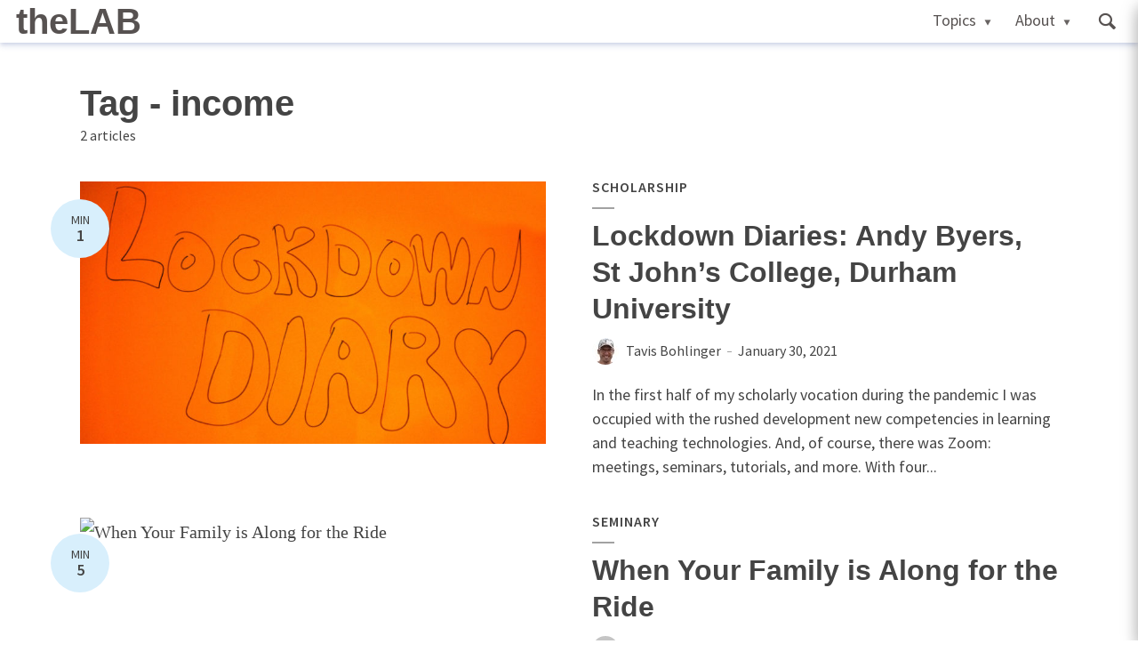

--- FILE ---
content_type: text/html; charset=UTF-8
request_url: https://academic.logos.com/tag/income/
body_size: 19502
content:
<!DOCTYPE html>
<html lang="en-US" class="no-js no-svg">
	<head>
		<meta charset="UTF-8">
		<meta name="viewport" content="width=device-width, initial-scale=1">
		<link rel="profile" href="http://gmpg.org/xfn/11">
		<title>income &#8211; theLAB</title>
<meta name='robots' content='max-image-preview:large' />
	<style>img:is([sizes="auto" i], [sizes^="auto," i]) { contain-intrinsic-size: 3000px 1500px }</style>
	<link rel='dns-prefetch' href='//fonts.googleapis.com' />
<link rel="alternate" type="application/rss+xml" title="theLAB &raquo; Feed" href="https://academic.logos.com/feed/" />
<link rel="alternate" type="application/rss+xml" title="theLAB &raquo; Comments Feed" href="https://academic.logos.com/comments/feed/" />
<link rel="alternate" type="application/rss+xml" title="theLAB &raquo; income Tag Feed" href="https://academic.logos.com/tag/income/feed/" />
<script type="text/javascript">
/* <![CDATA[ */
window._wpemojiSettings = {"baseUrl":"https:\/\/s.w.org\/images\/core\/emoji\/16.0.1\/72x72\/","ext":".png","svgUrl":"https:\/\/s.w.org\/images\/core\/emoji\/16.0.1\/svg\/","svgExt":".svg","source":{"concatemoji":"https:\/\/academic.logos.com\/wp-includes\/js\/wp-emoji-release.min.js?ver=6.8.3"}};
/*! This file is auto-generated */
!function(s,n){var o,i,e;function c(e){try{var t={supportTests:e,timestamp:(new Date).valueOf()};sessionStorage.setItem(o,JSON.stringify(t))}catch(e){}}function p(e,t,n){e.clearRect(0,0,e.canvas.width,e.canvas.height),e.fillText(t,0,0);var t=new Uint32Array(e.getImageData(0,0,e.canvas.width,e.canvas.height).data),a=(e.clearRect(0,0,e.canvas.width,e.canvas.height),e.fillText(n,0,0),new Uint32Array(e.getImageData(0,0,e.canvas.width,e.canvas.height).data));return t.every(function(e,t){return e===a[t]})}function u(e,t){e.clearRect(0,0,e.canvas.width,e.canvas.height),e.fillText(t,0,0);for(var n=e.getImageData(16,16,1,1),a=0;a<n.data.length;a++)if(0!==n.data[a])return!1;return!0}function f(e,t,n,a){switch(t){case"flag":return n(e,"\ud83c\udff3\ufe0f\u200d\u26a7\ufe0f","\ud83c\udff3\ufe0f\u200b\u26a7\ufe0f")?!1:!n(e,"\ud83c\udde8\ud83c\uddf6","\ud83c\udde8\u200b\ud83c\uddf6")&&!n(e,"\ud83c\udff4\udb40\udc67\udb40\udc62\udb40\udc65\udb40\udc6e\udb40\udc67\udb40\udc7f","\ud83c\udff4\u200b\udb40\udc67\u200b\udb40\udc62\u200b\udb40\udc65\u200b\udb40\udc6e\u200b\udb40\udc67\u200b\udb40\udc7f");case"emoji":return!a(e,"\ud83e\udedf")}return!1}function g(e,t,n,a){var r="undefined"!=typeof WorkerGlobalScope&&self instanceof WorkerGlobalScope?new OffscreenCanvas(300,150):s.createElement("canvas"),o=r.getContext("2d",{willReadFrequently:!0}),i=(o.textBaseline="top",o.font="600 32px Arial",{});return e.forEach(function(e){i[e]=t(o,e,n,a)}),i}function t(e){var t=s.createElement("script");t.src=e,t.defer=!0,s.head.appendChild(t)}"undefined"!=typeof Promise&&(o="wpEmojiSettingsSupports",i=["flag","emoji"],n.supports={everything:!0,everythingExceptFlag:!0},e=new Promise(function(e){s.addEventListener("DOMContentLoaded",e,{once:!0})}),new Promise(function(t){var n=function(){try{var e=JSON.parse(sessionStorage.getItem(o));if("object"==typeof e&&"number"==typeof e.timestamp&&(new Date).valueOf()<e.timestamp+604800&&"object"==typeof e.supportTests)return e.supportTests}catch(e){}return null}();if(!n){if("undefined"!=typeof Worker&&"undefined"!=typeof OffscreenCanvas&&"undefined"!=typeof URL&&URL.createObjectURL&&"undefined"!=typeof Blob)try{var e="postMessage("+g.toString()+"("+[JSON.stringify(i),f.toString(),p.toString(),u.toString()].join(",")+"));",a=new Blob([e],{type:"text/javascript"}),r=new Worker(URL.createObjectURL(a),{name:"wpTestEmojiSupports"});return void(r.onmessage=function(e){c(n=e.data),r.terminate(),t(n)})}catch(e){}c(n=g(i,f,p,u))}t(n)}).then(function(e){for(var t in e)n.supports[t]=e[t],n.supports.everything=n.supports.everything&&n.supports[t],"flag"!==t&&(n.supports.everythingExceptFlag=n.supports.everythingExceptFlag&&n.supports[t]);n.supports.everythingExceptFlag=n.supports.everythingExceptFlag&&!n.supports.flag,n.DOMReady=!1,n.readyCallback=function(){n.DOMReady=!0}}).then(function(){return e}).then(function(){var e;n.supports.everything||(n.readyCallback(),(e=n.source||{}).concatemoji?t(e.concatemoji):e.wpemoji&&e.twemoji&&(t(e.twemoji),t(e.wpemoji)))}))}((window,document),window._wpemojiSettings);
/* ]]> */
</script>
<style id='wp-emoji-styles-inline-css' type='text/css'>

	img.wp-smiley, img.emoji {
		display: inline !important;
		border: none !important;
		box-shadow: none !important;
		height: 1em !important;
		width: 1em !important;
		margin: 0 0.07em !important;
		vertical-align: -0.1em !important;
		background: none !important;
		padding: 0 !important;
	}
</style>
<link rel='stylesheet' id='wp-block-library-css' href='https://academic.logos.com/wp-includes/css/dist/block-library/style.min.css?ver=6.8.3' type='text/css' media='all' />
<style id='classic-theme-styles-inline-css' type='text/css'>
/*! This file is auto-generated */
.wp-block-button__link{color:#fff;background-color:#32373c;border-radius:9999px;box-shadow:none;text-decoration:none;padding:calc(.667em + 2px) calc(1.333em + 2px);font-size:1.125em}.wp-block-file__button{background:#32373c;color:#fff;text-decoration:none}
</style>
<style id='pdfemb-pdf-embedder-viewer-style-inline-css' type='text/css'>
.wp-block-pdfemb-pdf-embedder-viewer{max-width:none}

</style>
<style id='global-styles-inline-css' type='text/css'>
:root{--wp--preset--aspect-ratio--square: 1;--wp--preset--aspect-ratio--4-3: 4/3;--wp--preset--aspect-ratio--3-4: 3/4;--wp--preset--aspect-ratio--3-2: 3/2;--wp--preset--aspect-ratio--2-3: 2/3;--wp--preset--aspect-ratio--16-9: 16/9;--wp--preset--aspect-ratio--9-16: 9/16;--wp--preset--color--black: #000000;--wp--preset--color--cyan-bluish-gray: #abb8c3;--wp--preset--color--white: #ffffff;--wp--preset--color--pale-pink: #f78da7;--wp--preset--color--vivid-red: #cf2e2e;--wp--preset--color--luminous-vivid-orange: #ff6900;--wp--preset--color--luminous-vivid-amber: #fcb900;--wp--preset--color--light-green-cyan: #7bdcb5;--wp--preset--color--vivid-green-cyan: #00d084;--wp--preset--color--pale-cyan-blue: #8ed1fc;--wp--preset--color--vivid-cyan-blue: #0693e3;--wp--preset--color--vivid-purple: #9b51e0;--wp--preset--color--opinion-acc: #1e91d6;--wp--preset--color--opinion-txt: #444444;--wp--preset--color--opinion-bg: #ffffff;--wp--preset--color--opinion-bg-light: #f5f5f5;--wp--preset--gradient--vivid-cyan-blue-to-vivid-purple: linear-gradient(135deg,rgba(6,147,227,1) 0%,rgb(155,81,224) 100%);--wp--preset--gradient--light-green-cyan-to-vivid-green-cyan: linear-gradient(135deg,rgb(122,220,180) 0%,rgb(0,208,130) 100%);--wp--preset--gradient--luminous-vivid-amber-to-luminous-vivid-orange: linear-gradient(135deg,rgba(252,185,0,1) 0%,rgba(255,105,0,1) 100%);--wp--preset--gradient--luminous-vivid-orange-to-vivid-red: linear-gradient(135deg,rgba(255,105,0,1) 0%,rgb(207,46,46) 100%);--wp--preset--gradient--very-light-gray-to-cyan-bluish-gray: linear-gradient(135deg,rgb(238,238,238) 0%,rgb(169,184,195) 100%);--wp--preset--gradient--cool-to-warm-spectrum: linear-gradient(135deg,rgb(74,234,220) 0%,rgb(151,120,209) 20%,rgb(207,42,186) 40%,rgb(238,44,130) 60%,rgb(251,105,98) 80%,rgb(254,248,76) 100%);--wp--preset--gradient--blush-light-purple: linear-gradient(135deg,rgb(255,206,236) 0%,rgb(152,150,240) 100%);--wp--preset--gradient--blush-bordeaux: linear-gradient(135deg,rgb(254,205,165) 0%,rgb(254,45,45) 50%,rgb(107,0,62) 100%);--wp--preset--gradient--luminous-dusk: linear-gradient(135deg,rgb(255,203,112) 0%,rgb(199,81,192) 50%,rgb(65,88,208) 100%);--wp--preset--gradient--pale-ocean: linear-gradient(135deg,rgb(255,245,203) 0%,rgb(182,227,212) 50%,rgb(51,167,181) 100%);--wp--preset--gradient--electric-grass: linear-gradient(135deg,rgb(202,248,128) 0%,rgb(113,206,126) 100%);--wp--preset--gradient--midnight: linear-gradient(135deg,rgb(2,3,129) 0%,rgb(40,116,252) 100%);--wp--preset--font-size--small: 16px;--wp--preset--font-size--medium: 20px;--wp--preset--font-size--large: 30px;--wp--preset--font-size--x-large: 42px;--wp--preset--font-size--normal: 20px;--wp--preset--font-size--huge: 40px;--wp--preset--spacing--20: 0.44rem;--wp--preset--spacing--30: 0.67rem;--wp--preset--spacing--40: 1rem;--wp--preset--spacing--50: 1.5rem;--wp--preset--spacing--60: 2.25rem;--wp--preset--spacing--70: 3.38rem;--wp--preset--spacing--80: 5.06rem;--wp--preset--shadow--natural: 6px 6px 9px rgba(0, 0, 0, 0.2);--wp--preset--shadow--deep: 12px 12px 50px rgba(0, 0, 0, 0.4);--wp--preset--shadow--sharp: 6px 6px 0px rgba(0, 0, 0, 0.2);--wp--preset--shadow--outlined: 6px 6px 0px -3px rgba(255, 255, 255, 1), 6px 6px rgba(0, 0, 0, 1);--wp--preset--shadow--crisp: 6px 6px 0px rgba(0, 0, 0, 1);}:where(.is-layout-flex){gap: 0.5em;}:where(.is-layout-grid){gap: 0.5em;}body .is-layout-flex{display: flex;}.is-layout-flex{flex-wrap: wrap;align-items: center;}.is-layout-flex > :is(*, div){margin: 0;}body .is-layout-grid{display: grid;}.is-layout-grid > :is(*, div){margin: 0;}:where(.wp-block-columns.is-layout-flex){gap: 2em;}:where(.wp-block-columns.is-layout-grid){gap: 2em;}:where(.wp-block-post-template.is-layout-flex){gap: 1.25em;}:where(.wp-block-post-template.is-layout-grid){gap: 1.25em;}.has-black-color{color: var(--wp--preset--color--black) !important;}.has-cyan-bluish-gray-color{color: var(--wp--preset--color--cyan-bluish-gray) !important;}.has-white-color{color: var(--wp--preset--color--white) !important;}.has-pale-pink-color{color: var(--wp--preset--color--pale-pink) !important;}.has-vivid-red-color{color: var(--wp--preset--color--vivid-red) !important;}.has-luminous-vivid-orange-color{color: var(--wp--preset--color--luminous-vivid-orange) !important;}.has-luminous-vivid-amber-color{color: var(--wp--preset--color--luminous-vivid-amber) !important;}.has-light-green-cyan-color{color: var(--wp--preset--color--light-green-cyan) !important;}.has-vivid-green-cyan-color{color: var(--wp--preset--color--vivid-green-cyan) !important;}.has-pale-cyan-blue-color{color: var(--wp--preset--color--pale-cyan-blue) !important;}.has-vivid-cyan-blue-color{color: var(--wp--preset--color--vivid-cyan-blue) !important;}.has-vivid-purple-color{color: var(--wp--preset--color--vivid-purple) !important;}.has-black-background-color{background-color: var(--wp--preset--color--black) !important;}.has-cyan-bluish-gray-background-color{background-color: var(--wp--preset--color--cyan-bluish-gray) !important;}.has-white-background-color{background-color: var(--wp--preset--color--white) !important;}.has-pale-pink-background-color{background-color: var(--wp--preset--color--pale-pink) !important;}.has-vivid-red-background-color{background-color: var(--wp--preset--color--vivid-red) !important;}.has-luminous-vivid-orange-background-color{background-color: var(--wp--preset--color--luminous-vivid-orange) !important;}.has-luminous-vivid-amber-background-color{background-color: var(--wp--preset--color--luminous-vivid-amber) !important;}.has-light-green-cyan-background-color{background-color: var(--wp--preset--color--light-green-cyan) !important;}.has-vivid-green-cyan-background-color{background-color: var(--wp--preset--color--vivid-green-cyan) !important;}.has-pale-cyan-blue-background-color{background-color: var(--wp--preset--color--pale-cyan-blue) !important;}.has-vivid-cyan-blue-background-color{background-color: var(--wp--preset--color--vivid-cyan-blue) !important;}.has-vivid-purple-background-color{background-color: var(--wp--preset--color--vivid-purple) !important;}.has-black-border-color{border-color: var(--wp--preset--color--black) !important;}.has-cyan-bluish-gray-border-color{border-color: var(--wp--preset--color--cyan-bluish-gray) !important;}.has-white-border-color{border-color: var(--wp--preset--color--white) !important;}.has-pale-pink-border-color{border-color: var(--wp--preset--color--pale-pink) !important;}.has-vivid-red-border-color{border-color: var(--wp--preset--color--vivid-red) !important;}.has-luminous-vivid-orange-border-color{border-color: var(--wp--preset--color--luminous-vivid-orange) !important;}.has-luminous-vivid-amber-border-color{border-color: var(--wp--preset--color--luminous-vivid-amber) !important;}.has-light-green-cyan-border-color{border-color: var(--wp--preset--color--light-green-cyan) !important;}.has-vivid-green-cyan-border-color{border-color: var(--wp--preset--color--vivid-green-cyan) !important;}.has-pale-cyan-blue-border-color{border-color: var(--wp--preset--color--pale-cyan-blue) !important;}.has-vivid-cyan-blue-border-color{border-color: var(--wp--preset--color--vivid-cyan-blue) !important;}.has-vivid-purple-border-color{border-color: var(--wp--preset--color--vivid-purple) !important;}.has-vivid-cyan-blue-to-vivid-purple-gradient-background{background: var(--wp--preset--gradient--vivid-cyan-blue-to-vivid-purple) !important;}.has-light-green-cyan-to-vivid-green-cyan-gradient-background{background: var(--wp--preset--gradient--light-green-cyan-to-vivid-green-cyan) !important;}.has-luminous-vivid-amber-to-luminous-vivid-orange-gradient-background{background: var(--wp--preset--gradient--luminous-vivid-amber-to-luminous-vivid-orange) !important;}.has-luminous-vivid-orange-to-vivid-red-gradient-background{background: var(--wp--preset--gradient--luminous-vivid-orange-to-vivid-red) !important;}.has-very-light-gray-to-cyan-bluish-gray-gradient-background{background: var(--wp--preset--gradient--very-light-gray-to-cyan-bluish-gray) !important;}.has-cool-to-warm-spectrum-gradient-background{background: var(--wp--preset--gradient--cool-to-warm-spectrum) !important;}.has-blush-light-purple-gradient-background{background: var(--wp--preset--gradient--blush-light-purple) !important;}.has-blush-bordeaux-gradient-background{background: var(--wp--preset--gradient--blush-bordeaux) !important;}.has-luminous-dusk-gradient-background{background: var(--wp--preset--gradient--luminous-dusk) !important;}.has-pale-ocean-gradient-background{background: var(--wp--preset--gradient--pale-ocean) !important;}.has-electric-grass-gradient-background{background: var(--wp--preset--gradient--electric-grass) !important;}.has-midnight-gradient-background{background: var(--wp--preset--gradient--midnight) !important;}.has-small-font-size{font-size: var(--wp--preset--font-size--small) !important;}.has-medium-font-size{font-size: var(--wp--preset--font-size--medium) !important;}.has-large-font-size{font-size: var(--wp--preset--font-size--large) !important;}.has-x-large-font-size{font-size: var(--wp--preset--font-size--x-large) !important;}
:where(.wp-block-post-template.is-layout-flex){gap: 1.25em;}:where(.wp-block-post-template.is-layout-grid){gap: 1.25em;}
:where(.wp-block-columns.is-layout-flex){gap: 2em;}:where(.wp-block-columns.is-layout-grid){gap: 2em;}
:root :where(.wp-block-pullquote){font-size: 1.5em;line-height: 1.6;}
</style>
<link rel='stylesheet' id='pb-accordion-blocks-style-css' href='https://academic.logos.com/wp-content/plugins/accordion-blocks/build/index.css?ver=1.5.0' type='text/css' media='all' />
<link rel='stylesheet' id='mks_shortcodes_fntawsm_css-css' href='https://academic.logos.com/wp-content/plugins/meks-flexible-shortcodes/css/font-awesome/css/font-awesome.min.css?ver=1.3.8' type='text/css' media='screen' />
<link rel='stylesheet' id='mks_shortcodes_simple_line_icons-css' href='https://academic.logos.com/wp-content/plugins/meks-flexible-shortcodes/css/simple-line/simple-line-icons.css?ver=1.3.8' type='text/css' media='screen' />
<link rel='stylesheet' id='mks_shortcodes_css-css' href='https://academic.logos.com/wp-content/plugins/meks-flexible-shortcodes/css/style.css?ver=1.3.8' type='text/css' media='screen' />
<link rel='stylesheet' id='opinion-fonts-css' href='https://fonts.googleapis.com/css?family=Source+Sans+Pro%3A400%2C600%7CMerriweather%3A400%2C900&#038;subset=latin%2Clatin-ext&#038;ver=1.4' type='text/css' media='all' />
<link rel='stylesheet' id='opinion-main-css' href='https://academic.logos.com/wp-content/themes/opinion/assets/css/min.css?ver=1.4' type='text/css' media='all' />
<style id='opinion-main-inline-css' type='text/css'>
@media (min-width: 570px){.container {padding-left: 23px;padding-right: 23px;}}@media (min-width: 970px){.container {padding-left: 26px;padding-right: 26px;}}@media (min-width: 1100px){.container {padding-left: 52px;padding-right: 52px;}.row {margin-left: -26px;margin-right: -26px;}.col, .col-1, .col-10, .col-11, .col-12, .col-2, .col-3, .col-4, .col-5, .col-6, .col-7, .col-8, .col-9, .col-auto,.col-lg, .col-lg-1, .col-lg-10, .col-lg-11, .col-lg-12, .col-lg-2, .col-lg-3, .col-lg-4, .col-lg-5, .col-lg-6, .col-lg-7,.col-lg-8, .col-lg-9, .col-lg-auto, .col-md, .col-md-1, .col-md-10, .col-md-11, .col-md-12, .col-md-2, .col-md-3, .col-md-4,.col-md-5, .col-md-6, .col-md-7, .col-md-8, .col-md-9, .col-md-auto, .col-sm, .col-sm-1, .col-sm-10, .col-sm-11, .col-sm-12, .col-sm-2,.col-sm-3, .col-sm-4, .col-sm-5, .col-sm-6, .col-sm-7, .col-sm-8, .col-sm-9, .col-sm-auto, .col-xl, .col-xl-1, .col-xl-10, .col-xl-11, .col-xl-12,.col-xl-2, .col-xl-3, .col-xl-4, .col-xl-5, .col-xl-6, .col-xl-7, .col-xl-8, .col-xl-9, .col-xl-auto{padding-left: 26px;padding-right: 26px;}}.opinion-top-bar{background-color: #444444;color: #ffffff;}.opinion-top-bar .sub-menu{background-color: #444444;}.opinion-top-bar a{color: #ffffff;}.opinion-top-bar ul li a:before{background-color: #1e91d6;}.opinion-top-bar .container{height: 32px;}.opinion-header{font-family: 'Source Sans Pro';font-weight: 600;background: #ffffff;color: #444444;font-size: 2rem;}.opinion-header a{font-size: 1.8rem;color: #444444;}.opinion-header li:hover > a,.opinion-action-close:hover,.opinion-header .opinion-menu > li.current-menu-ancestor>a,.opinion-header .opinion-menu > li.current-menu-item>a {color: #1e91d6;}.opinion-header .site-title a{font-size: 4.0rem;}.opinion-header .opinion-menu .sub-menu{background: #1e91d6;}.opinion-header .opinion-menu .sub-menu .sub-menu{border-left: 1px solid rgba(255,255,255,0.1);}.opinion-header .opinion-menu .sub-menu .opinion-rev.sub-menu{border-left: none;border-right: 1px solid rgba(255,255,255,0.1);}.opinion-header .opinion-menu .sub-menu li a{color: #FFF;}.opinion-header-border {background: rgba(68,68,68,0.1);}body .opinion-header-sticky>.container:first-child{height: 70px;}.opinion-header-sticky .opinion-logo img{max-height: 70px; }ul.opinion-menu .opinion-mega-menu > .sub-menu{top: 60px;}body .opinion-header-sticky ul.opinion-menu .opinion-mega-menu > .sub-menu{top: 55px;}body,#cancel-comment-reply-link{font-family: 'Source Sans Pro';font-weight: 400;}body{font-size: 1.6rem;color: #444444;background: #ffffff;}.entry-category a,.section-nav a{color: #444444;}.entry-title,.entry-title a,h1, h2, h3, h4, h5, h6, .h1, .h2, .h3, .h4, .h5, .h6{color: #444444;}.entry-meta-primary a:after{background-color: #1e91d6;}.entry-category a:hover,.section-nav a:hover,.entry-title a:hover,.entry-meta a:hover,.fn a:hover,.slot-title a:hover{background: rgba(68,68,68,0.1);}.entry-category:after,.entry-category a + a:before,.meta-item +.meta-item:before,.section-nav li + li a:before,.section-title + .section-nav:before,.opinion-single .entry-tags:before,.opinion-single .entry-share:before,.section-nav:before{background-color: #444444;}.format-audio .entry-title a:before,.format-gallery .entry-title a:before,.format-video .entry-title a:before,.sticky .entry-title a:before{background-color: #444444;color: #ffffff;}.opinion-duotone .entry-title a:before,.opinion-inverted .entry-title a:before{background-color: #FFF;color: #444444;}.opinion-duotone .entry-media a::after,.opinion-duotone .entry-media a::before {background: #1e91d6;}.opinion-duotone .entry-meta-primary a:after {border: 1px solid rgba(255,255,255,0.8);}.opinion-breadcrumbs{color:rgba(68,68,68,0.5);}.opinion-breadcrumbs a{color: #1e91d6;}.opinion-breadcrumbs a:hover{background: rgba(30,145,214,0.1);}.meks_ess a:hover{background-color: #444444;}a{color: #444444;}.entry-content a,.entry-content li a,.comment-content a{color: #444444;box-shadow: 0 1px 0 rgba(68,68,68,0.5);}.entry-content p a:hover,.entry-content li a:hover,.comment-content a:hover,.entry-content .wp-caption-text a:hover{background: rgba(68,68,68,0.1);}.entry-content blockquote cite a,.entry-content blockquote p a{box-shadow: 0 1px 0 rgba(255,255,255,0.5);}.entry-content blockquote cite a:hover,.entry-content blockquote p a:hover{background: rgba(255,255,255,0.1);}.entry-meta a,.section-meta a{color: #444444;}blockquote{background: #1e91d6;color: #ffffff;}.menu-main .sub-menu li a{font-size: 1.8rem;}thead{background: #444444;color: #ffffff;}code,pre,pre h2{background: #444444;color: #ffffff;}h1,h2,h3,h4,.h1,.h2,.h3,.h4,h5,h6,.h5,.h6,blockquote,.fn,.mks_author_widget h3,.opinion-menu .opinion-mega-menu .opinion-menu-posts li a,.wp-block-cover .wp-block-cover-image-text, .wp-block-cover .wp-block-cover-text, .wp-block-cover h2, .wp-block-cover-image .wp-block-cover-image-text, .wp-block-cover-image .wp-block-cover-text, .wp-block-cover-image h2{font-family: 'Merriweather';font-weight: 900;}h1,h2,h3,h4,.h1,.h2,.h3,.h4,.fn,.mks_author_widget h3,.opinion-menu .opinion-mega-menu .opinion-menu-posts li a{font-size: 2.4rem;}.opinion-menu .opinion-mega-menu .opinion-menu-posts li a{font-size:1.6rem;}h5,h6,.h5,.h6{font-size: 2rem;}.section-title{font-size: 2.4rem;}.opinion-sidebar,.font-small,.font-medium,.entry-summary,.opinion-footer,.wp-block-quote cite{font-size: 1.6rem;line-height:1.5;}.h2-md,.fn,.wp-block-cover-image .wp-block-cover-image-text, .wp-block-cover-image .wp-block-cover-text, .wp-block-cover-image h2, .wp-block-cover .wp-block-cover-image-text, .wp-block-cover .wp-block-cover-text, .wp-block-cover h2{font-size: 1.8rem;}.opinion-header > .container:first-child{height: 80px;}.opinion-header .site-title img{max-height: 60px;}@media (min-width: 570px){body{font-size: 1.8rem;}.opinion-header > .container:first-child{height: 80px;}.opinion-header .site-title img{max-height: 60px;}.h2-md{font-size: 2.4rem;}.opinion-single-cover{height: 375px;}.opinion-page-cover{height: 300px;}.opinion-category-cover{height: 375px;}.opinion-layout-h-cover{height: 464px;}.opinion-layout-l-cover{height: 473px;}.opinion-layout-m{height: 557px;}.opinion-layout-m-cover{height: 464px;}.entry-category a,.section-nav a,.section-category a,.entry-meta,.section-meta{font-size: 1.6rem;}.opinion-layout-small .entry-category a{font-size: 1.5rem;}}@media (min-width: 970px){body{font-size: 2.0rem;}h1,.h1,.section-title{font-size: 3.2rem;}h2,.h2,.h2-md {font-size: 3rem;}h3,.h3,.wp-block-cover .wp-block-cover-image-text, .wp-block-cover .wp-block-cover-text, .wp-block-cover h2, .wp-block-cover-image .wp-block-cover-image-text, .wp-block-cover-image .wp-block-cover-text, .wp-block-cover-image h2 {font-size: 2.6rem;}h4,.h4 {font-size: 2.2rem;}h5,.h5,.mks_author_widget h3 {font-size: 2rem;}h6,.h6,.fn,blockquote{font-size: 1.8rem;}.font-medium{font-size: 1.8rem;}.opinion-header > .container:first-child{height: 80px;}.opinion-header .site-title img{max-height: 60px;}.opinion-single-cover{height: 500px;}.opinion-page-cover{height: 400px;}.opinion-category-cover{height: 500px;}.opinion-layout-h-cover{height: 619px;}.opinion-layout-l-cover{height: 515px;}.opinion-layout-m{height: 619px;}.opinion-layout-m-cover{height: 619px;}}@media (min-width: 1100px){h1,.h1{font-size: 4.0rem;}h2,.h2,.h2-md {font-size: 3.2rem;}h3,.h3 {font-size: 2.6rem;}h4,.h4 {font-size: 2.4rem;}h5,.h5,.mks_author_widget h3 {font-size: 2.2rem;}h6,.h6,.fn,blockquote{font-size: 2.0rem;}.section-title{font-size: 4.0rem;}}.opinion-bg-light,.opinion-comments .comment-respond{background: #f5f5f5;color: #444444;}.opinion-sidebar a,.widget_calendar table caption{color: #444444;}.widget p a:hover,.widget li a:hover,.widget .entry-header a:hover{background-color: rgba(68,68,68,0.1);}.widget-title{font-family: 'Source Sans Pro';font-weight: 600;font-size: 2.0rem;}.widget_calendar table tbody td a{background: hsla(275, 23%, 67%, .8);}.comment-author-link,.recentcomments{color: rgba(77,70,79,.6);}.widget .mks_social_widgetli a:hover{background-color: rgba(77,70,79,1);opacity: 1;}.widget .wp-caption-text:after{background: rgba(77,70,79,1);}.opinion-inverted .widget-title,.mks_author_widget .opinion-inverted h3{color: #ffffff;}.mks_ads_widget .opinion-inverted .widget-title{color: #444444;}.widget .opinion-invertedp a:hover,.widget .opinion-inverted li a:hover{background-color: rgba(255,255,255,0.1);}.opinion-footer{background-color: #444444;}.opinion-footer,.opinion-footer a,.opinion-footer .widget-title{color: #ffffff;}.opinion-prefooter a:hover{color: #1e91d6;}.opinion-footer-widgets .widget a:hover{background: rgba(255,255,255,0.1);}.opinion-footer-widgets .comment-author-link,.opinion-footer-widgets .recentcomments{color: rgba(255,255,255,0.6);}.opinion-footer-widgets button,.opinion-footer-widgets input[type=submit]{background: #1e91d6;color: #ffffff;}.opinion-footer-widgets button:hover,.opinion-footer-widgets input[type=submit]:hover,.opinion-footer-widgets .widget .tagcloud a:hover{background: #ffffff;color: #444444;}.opinion-footer-widgets .wp-caption-text:after{background: #ffffff;}.opinion-footer-widgets .widget .tagcloud a{border-color: rgba(255,255,255,0.5);color: #ffffff;}.opinion-postfooter a{box-shadow: 0 1px 0 rgba(255,255,255,0.5);}.opinion-postfooter a:hover{background: rgba(255,255,255,0.1);}.opinion-postfooter:before{background: #ffffff;}.opinion-button,.entry-content .opinion-button,input[type="submit"],.comment-reply-link,.opinion-pagination a,.widget .mks_read_more a,.widget .mks_autor_link_wrap a,button,.meks-instagram-follow-link .meks-widget-cta,.opinion-comments .page-numbers li a,ul.mks_social_widget_ul li a,body div.wpforms-container-full .wpforms-form input[type=submit], body div.wpforms-container-full .wpforms-form button[type=submit], body div.wpforms-container-full .wpforms-form .wpforms-page-button{background-color: #1e91d6;color: #ffffff;}.opinion-button:hover,.entry-content .opinion-button:hover,input[type="submit"]:hover,.comment-reply-link:hover,.opinion-pagination a:hover,.widget .mks_read_more a:hover,.widget .mks_autor_link_wrap a:hover,button:hover,.meks-instagram-follow-link .meks-widget-cta:hover,.opinion-comments .page-numbers li a:hover,ul.mks_social_widget_ul li a:hover,body div.wpforms-container-full .wpforms-form input[type=submit]:hover, body div.wpforms-container-full .wpforms-form button[type=submit]:hover, body div.wpforms-container-full .wpforms-form .wpforms-page-button:hover,body div.wpforms-container-full .wpforms-form input[type=submit]:focus, body div.wpforms-container-full .wpforms-form button[type=submit]:focus, body div.wpforms-container-full .wpforms-form .wpforms-page-button:focus {background: #444444;}.opinion-button.opinion-button-hollow,.opinion-single .entry-tags a,.comment-reply-link,.page-numbers.current,.widget .tagcloud a,.opinion-comments .page-numbers li span{background: transparent;color:#444444;border-color: rgba(68,68,68,0.5);}.opinion-button.opinion-button-hollow:hover,.opinion-single .entry-tags a:hover,.comment-reply-link:hover,.widget .tagcloud a:hover,#cancel-comment-reply-link:hover{background: #444444;color: #ffffff;}.entry-content a.mks_button:hover,.entry-content a.mks_ico:hover{background-color: #444444 !important;}.opinion-sticky-bottom{background: #ffffff;}input[type=number], input[type=text], input[type=email], input[type=url], input[type=tel], input[type=password], input[type=date], input[type=search], select, textarea {background: #ffffff;border-color: rgba(68,68,68,0.2);}::-webkit-input-placeholder {border-color: rgba(68,68,68,0.5);}::-moz-placeholder {border-color: rgba(68,68,68,0.5);}:-ms-input-placeholder {border-color: rgba(68,68,68,0.5);}:-moz-placeholder {border-color: rgba(68,68,68,0.5);}.opinion-pagination{border-color: rgba(68,68,68,0.1);}.double-bounce1, .double-bounce2{background-color: rgba(30,145,214,0.5);}.opinion-inverted .opinion-button.opinion-button-hollow{color: #FFF;border-color: rgba(255, 255, 255, 0.5);}.opinion-inverted .opinion-button:hover,.opinion-inverted .entry-content .opinion-button:hover,.opinion-inverted input[type="submit"]:hover,.opinion-inverted .comment-reply-link:hover,.opinion-inverted .opinion-pagination a:hover,.opinion-inverted .page-numbers.current:hover,.widget .opinion-inverted .mks_read_more a:hover,.widget .opinion-inverted .mks_autor_link_wrap a:hover,.widget .opinion-inverted .meks-instagram-follow-link .meks-widget-cta:hover,.opinion-inverted button:hover,.opinion-section-instagram .meks-instagram-follow-link .meks-widget-cta,.opinion-section-instagram .opinion-button,.opinion-module-slider .owl-nav.container .opinion-button,.widget .opinion-inverted ul.mks_social_widget_ul li a:hover,.gallery-columns-1 .opinion-button,.wp-block-gallery.columns-1 .opinion-button {background: #ffffff;color: #444444;}.widget .opinion-inverted ul.mks_social_widget_ul li a:hover:before{color: #444444;}.entry-content .opinion-inverted p a,.comment-content blockquote a{color: #ffffff;box-shadow: 0 1px 0 rgba(255,255,255,0.5);}.entry-content .opinion-inverted p a:hover,.comment-content blockquote a:hover{background: rgba(255,255,255,0.1);}.opinion-section-instagram .meks-instagram-follow-link .meks-widget-cta:hover,.opinion-section-instagram .opinion-button:hover,.opinion-module-slider .owl-nav.container .opinion-button:hover,.gallery-columns-1 .opinion-button:hover,.wp-block-gallery.columns-1 .opinion-button:hover{background: #444444;color: #ffffff;}.opinion-inverted{background-color: #444444;color: #ffffff;}.opinion-inverted a,.comment-content blockquote cite a,.entry-content blockquote cite a,.entry-content blockquote p a,.opinion-inverted .entry-header,.opinion-inverted .entry-category a,.opinion-inverted .entry-title a,.opinion-inverted .entry-meta a,.opinion-inverted .section-title{color: #ffffff;}.opinion-inverted .entry-category:after,.opinion-inverted .entry-category a + a:before,.opinion-inverted .meta-item +.meta-item:before{background-color: #ffffff;}.opinion-inverted .entry-category a:hover,.opinion-inverted .section-nav a:hover,.opinion-inverted .entry-title a:hover,.opinion-inverted .entry-meta a:hover,.opinion-inverted a:hover{background: rgba(255,255,255,0.1);}.opinion-inverted p a{box-shadow: 0 1px 0 rgba(255,255,255,0.5);}.opinion-inverted p a:hover{background: rgba(255,255,255,0.1);}.opinion-accent{background-color: #1e91d6;}.opinion-accent button,.opinion-accent .meks-instagram-follow-link .meks-widget-cta,.opinion-accent .mks_autor_link_wrap a{background-color: #444444;}body .entry-content .wp-audio-shortcode .mejs-controls{background-color: #1e91d6;}.wp-block-image figcaption{color: #444444;}.entry-content .wp-block-button__link{background: #1e91d6;color: #ffffff;}.is-style-outline .wp-block-button__link{border: 2px solid #444444;color: #444444;}.wp-block-button__link:hover{background-color: #444444;color: #ffffff;}.wp-block-separator{border-color: #444444;}.wp-block-pullquote:not(.is-style-solid-color){border-top:4px solid #1e91d6;border-bottom:4px solid #1e91d6;color: #444444;}.wp-block-pullquote:not(.is-style-solid-color) blockquote{color: #444444;}.opinion-sidebar-none .wp-block-pullquote.alignfull.is-style-solid-color{box-shadow: -526px 0 0 #1e91d6, -1052px 0 0 #1e91d6,526px 0 0 #1e91d6, 1052px 0 0 #1e91d6;}@media (min-width: 970px){img.size-opinion-d{ height: 222px;}img.size-opinion-e{ height: 295px;}img.size-opinion-g{ height: 166px;}img.size-opinion-l{ height: 515px;}img.size-opinion-o{ height: 619px;}img.size-opinion-l-cover{ height: 515px;}img.size-opinion-o-cover{ height: 619px;}img.size-opinion-single-wide{ height: 619px;}img.size-opinion-single-cover{ height: 500px;}img.size-opinion-page-wide{ height: 472px;}img.size-opinion-page-cover{ height: 400px;}img.size-opinion-category-cover{ height: 500px;}}.has-small-font-size{ font-size: 1.3rem;}.has-large-font-size{ font-size: 2.1rem;}.has-huge-font-size{ font-size: 2.4rem;}@media(min-width: 570px){.has-small-font-size{ font-size: 1.6rem;}.has-normal-font-size{ font-size: 2.0rem;}.has-large-font-size{ font-size: 3.0rem;}.has-huge-font-size{ font-size: 4.0rem;}}.has-opinion-acc-background-color{ background-color: #1e91d6;}.has-opinion-acc-color{ color: #1e91d6;}.has-opinion-txt-background-color{ background-color: #444444;}.has-opinion-txt-color{ color: #444444;}.has-opinion-bg-background-color{ background-color: #ffffff;}.has-opinion-bg-color{ color: #ffffff;}.has-opinion-bg-light-background-color{ background-color: #f5f5f5;}.has-opinion-bg-light-color{ color: #f5f5f5;}.opinion-header .site-title a{text-transform: none;}.site-description{text-transform: none;}.opinion-header a{text-transform: none;}.opinion-top-bar{text-transform: none;}.widget-title{text-transform: uppercase;}.section-title{text-transform: none;}.entry-title{text-transform: none;}
</style>
<link rel='stylesheet' id='meks-social-widget-css' href='https://academic.logos.com/wp-content/plugins/meks-smart-social-widget/css/style.css?ver=1.6.5' type='text/css' media='all' />
<link rel='stylesheet' id='meks_ess-main-css' href='https://academic.logos.com/wp-content/plugins/meks-easy-social-share/assets/css/main.css?ver=1.3' type='text/css' media='all' />
<style id='meks_ess-main-inline-css' type='text/css'>

                body .meks_ess a {
                    background: #444444 !important;
                }
                body .meks_ess.transparent a::before, body .meks_ess.transparent a span, body .meks_ess.outline a span {
                    color: #444444 !important;
                }
                body .meks_ess.outline a::before {
                    color: #444444 !important;
                }
                body .meks_ess.outline a {
                    border-color: #444444 !important;
                }
                body .meks_ess.outline a:hover {
                    border-color: #444444 !important;
                }
            
</style>
<script type="text/javascript" src="https://academic.logos.com/wp-includes/js/jquery/jquery.min.js?ver=3.7.1" id="jquery-core-js"></script>
<script type="text/javascript" src="https://academic.logos.com/wp-includes/js/jquery/jquery-migrate.min.js?ver=3.4.1" id="jquery-migrate-js"></script>
<link rel="https://api.w.org/" href="https://academic.logos.com/wp-json/" /><link rel="alternate" title="JSON" type="application/json" href="https://academic.logos.com/wp-json/wp/v2/tags/1506" /><link rel="EditURI" type="application/rsd+xml" title="RSD" href="https://academic.logos.com/xmlrpc.php?rsd" />
<meta name="generator" content="Redux 4.5.10" />		<style type="text/css" id="wp-custom-css">
			.border-off + .wp-block-image
{
	display: none;
}

.logosbase a {
	box-shadow: none;
}

/* Helpful plugin styling */
.helpful {
  margin-bottom: 25px;
}
.helpful .helpful-controls > div, .helpful .helpful-feedback-controls > div {
	width: initial;
}
/* END Helpful plugin styling */

/* Salesforce iframe styles */
.salesforceEmbed{
	width: 100%;
}
/* END Salesforce iframe styles */

/* Slider image width fix */
.opinion-module-slider .meta-item img.avatar-30 {
	max-width: 30px;
}

/* remove indent from first opinion module on page */
.opinion-header + .opinion-section.opinion-indent {
	margin-top: 0;
}

/* Hamburguer sidebar */

/*
.overflowfix {
	-webkit-transform: translate3d(0, 0, 0); 
	-o-transform: translate3d(0, 0, 0);
	transform: translate3d(0, 0, 0);
}
*/

.custom-comment__log-in-container{
	overflow: hidden;
}

.opinion-sidebar .opinion-sidebar-branding{
	margin-bottom: 0px;
}
.opinion-sidebar .opinion-sidebar-branding .site-title a{
	display: none;
}

.opinion-sidebar .widget_text{
	
}

.opinion-sidebar .opinion-bg-light{
	background-color: unset;
}

.opinion-sidebar .email-signup .email-signup__description {
	    float: none;
			font-family: 'Source Sans Pro', sans-serif;
			font-size: 16px;
			font-weight: normal;
			font-stretch: normal;
			font-style: normal;
			line-height: normal;
			letter-spacing: normal;
			margin-bottom: 11px;
			width: unset;
			height: unset;
}
.opinion-sidebar .email-signup .email-signup__title{
	font-size: 18px;
}
.opinion-sidebar .email-signup__email-input{
	margin-bottom: 11px;
}
.opinion-sidebar .btn-stay{
	margin-top: 0px;
	width: unset;
}

.opinion-sidebar .uni-footer__social{
	padding: 0;
  list-style: none;
}
.opinion-sidebar .uni-footer__social-icon {
	display: inline-block;
	margin: 0 3px;
}
.opinion-sidebar .uni-footer__social-icon:first-child{
	display: inline-block;
	margin: 0 3px 0px 0px;
}
.opinion-sidebar .uni-footer__social-icon:last-child{
	margin: 0 0px 0px 3px;
}
.opinion-sidebar img {
	display: inline-block;
	vertical-align: middle;
}
.opinion-sidebar svg {
	display: inline-block;
	vertical-align: middle;
}
.opinion-sidebar .uni-footer__social .uni-footer__social-icon a{
	
}
.opinion-sidebar .uni-footer__social .uni-footer__social-icon a:focus, .opinion-sidebar .uni-footer__social .uni-footer__social-icon a:hover{
		background-color:unset;
}
.opinion-sidebar .uni-footer__social .uni-footer__social-icon a:focus svg, .opinion-sidebar .uni-footer__social .uni-footer__social-icon a:hover svg {
    opacity: .6;
}

.opinion-sidebar .widget-title{
	font-size: 18px;
	margin-bottom: 11px;
}

.opinion-sidebar .follow-desc{
	font-size: 16px;
	margin-bottom: 11px;
}
.opinion-sidebar .widget_custom_html, .opinion-sidebar .widget_categories{
	margin-bottom: 0px;
}
.opinion-sidebar .widget_text .opinion-bg-light{
	padding: 17px 38px;
}
.opinion-sidebar .widget_text:last-child .opinion-bg-light{
	padding-bottom: 38px;
	padding-top: 17px;
	margin-bottom: 20px;
}
.opinion-sidebar .opinion_category_widget .opinion-bg-light{
	padding-top: 17px;
	padding-bottom: 0px;
	padding-left: 38px;
	padding-right: 38px;
}
.opinion-sidebar .all-categories{
	text-decoration: underline;
}

.opinion-sidebar .opinion-menu-mobile{
	margin-bottom: 0px;
}
.opinion-sidebar .opinion-menu-mobile .opinion-bg-light{
	padding: 17px 38px;
}

@media (min-width: 751px){
	.overlay-sidebar-open{
		padding-right: 423px !important;
	}
	.overlay-sidebar-open .action-el-hamburger{
		visibility: hidden;
		width: 0px;
		margin-left: 0px !important;
	}
	.opinion-header.opinion-header-sticky{
		padding-right: 423px;
	}
	.overlay-sidebar-open .opinion-action-overlay{
		opacity: 0;
	}
	.opinion-sidebar.opinion-sidebar-hidden{
		box-shadow: 0 10px 16px 0 rgb(0 0 0 / 20%), 0 6px 20px 0 rgb(0 0 0 / 19%);
	}
	.overlay-lock.overlay-sidebar-open{
		overflow: auto !important;
	}
	.opinion-sidebar.opinion-sidebar-hidden{
		overflow: hidden;
		scroll-behavior: smooth;
	}
}
@media only screen and (max-width: 1156px) and (min-width: 1100px){
	.overlay-sidebar-open .container {
    padding-left: 26px;
    padding-right: 26px;
	}
}
@media only screen and (max-width: 1104px) and (min-width: 1100px){
	.overlay-sidebar-open .opinion-header .opinion-menu-actions {
		margin-left: 2px
	}
}
@media only screen and (max-width: 1071px) and (min-width: 970px){
	.overlay-sidebar-open .opinion-header .opinion-menu {
		display: none;
	}
}


/* END Hamburguer sidebar */

/* New Custom comment CSS */
.custom-comment {
  max-width: 100%;
}
.custom-comment__header > h6 {
  text-transform: uppercase;
  margin-top: 24px;
  margin-bottom: 0;
  font-family: 'Source Sans Pro', Arial, sans-serif;
  font-size: 16px;
  font-weight: 600;
  font-stretch: normal;
  font-style: normal;
  line-height: 1.69;
  letter-spacing: 0.3px;
  color: #575251;
}
.custom-comment > p {
  font-family: 'Source Sans Pro', Arial, sans-serif;
  font-size: 18px;
  font-weight: normal;
  font-stretch: normal;
  font-style: normal;
  line-height: 1.33;
  letter-spacing: normal;
  color: #575251;
  margin-bottom: 0;
}
.custom-comment__log-in-container {
  display: flex;
  align-items: center;
  margin-top: 16px;
}
.custom-comment__log-in-container p {
  margin-bottom: 0;
  font-family: 'Source Sans Pro', Arial, sans-serif;
  font-size: 16px;
  font-weight: normal;
  font-stretch: normal;
  font-style: normal;
  line-height: 1.38;
  letter-spacing: normal;
  color: #a8a8a8;
}
.custom-comment__log-in {
  padding: 3px 10px 5px 10px;
  border-radius: 2px;
  border: solid 1px #c7c7c7;
  background-color: #f5f5f5;
  width: calc(100% - 38px);
	margin-left: 8px;
}
/* End new custom comment css */

/* remove max height from home page template image */
_:default:not(:root:root), .opinion-side-by-side .entry-media {
	max-height: initial;
}
/*ICON PARAGRAPH --- BEGIN*/
.iconParagraph{
	float:none;
	margin: 0px;
}
/*ICON PARAGRAPH --- END*/
/*TWITTER PLUGIN --- BEGIN*/
.bctt-click-to-tweet .bctt-ctt-text a{
	font-family: "Gotham A", "Gotham B", Verdana, Arial, sans-serif !important;
    font-weight: 500;	
}
/*TWITTER PLUGIN --- END*/
/*SIDE BAR ADS --- BEGIN*/
@media (min-width: 570px){
.opinion-sidebar #custom_html-12>div, .opinion-sidebar #custom_html-9>div,.opinion-sidebar #custom_html-11>div, .opinion-sidebar #custom_html-8>div {
    padding: 0px;
    background:#ffffff;
	  text-align: -webkit-center;
}
}
.opinion-sidebar #custom_html-12>div, .opinion-sidebar #custom_html-9>div,.opinion-sidebar #custom_html-11>div, .opinion-sidebar #custom_html-8>div{
	padding:0px;
	background:#ffffff;
	text-align: -webkit-center;
}
/*SIDE BAR ADS --- END*/

/* Restyle search */

.opinion-action-close {
	color: #1e91d6;
}

.opinion-overlay-content .opinion-form-special input {
	border-radius: 4px;
	border: 1px solid #444444;
}

.opinion-header-border {
	display: none;
}

.opinion-section.opinion-module-7.opinion-module-posts.section-color.opinion-accent.opinion-inverted {
	padding-bottom: 48px;
}

.opinion-section-instagram .owl-stage {
	max-height: 240px;
	overflow: hidden;
}

.opinion-section-instagram .owl-carousel .owl-item img {
	height: 240px;
}

.opinion-site-branding .site-title a {
	padding-top: 0;
}

.opinion-section.opinion-module-7 {
	padding-bottom: 48px;
}

body,
p,
.p
li,
.li
ul,
ol,
.ol,
.ul,
h4,
.h4,
h5,
.h5 {
	font-family: 'Source Sans Pro', Arial, sans-serif!important;
}
.h1,
.h2,
.h3,
.h6,
h1,
h2,
h3,
h6 {
 font-family:'Gotham A','Gotham B',Montserrat,Arial,Helvetica,sans-serif!important;
 -webkit-font-smoothing:antialiased!important;
	-moz-osx-font-smoothing: grayscale;
	font-weight: 900!important;
	text-transform: initial!important;
}
/*STAY CONNECTED ELEMENT*/
h4.email-signup__title{
margin-top:12px;
width:226px;
color: #fff;
font-family:'Gotham A','Gotham B', sans-serif;
font-weight:900;
font-stretch:normal;
font-style:normal;
line-height:normal;
letter-spacing:normal;
}
p.email-signup__description{
float: none;
width: 220px;
height: 36px;
font-family: 'Source Sans Pro', sans-serif;
font-size: 14px;
font-weight: normal;
font-stretch:normal;
font-style:normal;
line-height:normal;
letter-spacing:normal;
color: white;
}
input.email-signup__email-input{
width: 225px;
height: 32px;
font-family: 'Source Sans Pro', sans-serif;
font-size: 16px;
font-weight: normal;
font-stretch:normal;
font-style:normal;
line-height:1;
letter-spacing:normal;
color: #c4c4c4;
border-radius:5px;
}
input.btn-stay{
border-radius:0px;
border:none;
background: #005EC3;
color: white;
margin-top: 6px;
width: 140px;
height: 40px;
font-family: 'Source Sans Pro', sans-serif;
font-size: 16px;
font-weight: normal;
font-stretch:normal;
font-style:normal;
line-height:1;
letter-spacing:normal;
text-align:center;
text-transform:none!important;
}
/* Theme Color Overrides Start */
.opinion-inverted {
background-color: #06296c;
color: #ffffff;
}

.entry-meta-primary a {
	color: #444444;
}

.entry-meta-primary a::after {
	background-color: #d8effc;
}

/* Theme Color Overrides end */
.faith-logo {
width: 100px;
height: 14px;
font-family: 'Source Sans Pro', sans-serif;
font-size: 14px;
font-weight: normal;
font-stretch: normal;
font-style: normal;
line-height: 1;
letter-spacing: normal;
color: #ffffff;
}
.line{
	width:5%;
	border: 1px solid white;
	margin: 0 0 !important;
}
/*STAY CONNECTED ELEMENT*/
.overlay-lock {
	padding-right: 0;
}
/* Button Styles override START*/
.btn-stay,
.meks-widget-cta,
.btn--outline-grey,
.opinion-button:not(.opinion-button-circle),
.opinion-button-small,
.opinion-button-hollow,
.search-form button {
  appearance: none !important;
  background-color: #1e91d6 !important;
  border-radius: 3px !important;
  border: 1px solid #1e91d6 !important;
  color: #fff !important;
  cursor: pointer !important;
  display: inline-block !important;
  font-family: 'Source Sans Pro', Arial, sans-serif !important;
  font-size: 16px !important;
  font-weight: bold !important;
  height: auto !important;
  line-height: 1 !important;
  margin-right: 15px !important;
  text-align: center !important;
  text-decoration: none !important;
  transition: 0.3s ease !important;
  transition-property: background-color, border-color, color !important;
  -webkit-font-smoothing: antialiased !important;
  white-space: nowrap !important;
  width: auto;
  min-width: 72px !important;
  box-shadow: 0 1px 3px 0 rgba(0, 0, 0, 0.2), 0 2px 1px -1px rgba(0, 0, 0, 0.12), 0 1px 1px 0 rgba(0, 0, 0, 0.14) !important;
  text-transform: initial!important;
}
.btn:not(.core-footer-email-capture__submit):not(.btn--link),
.btn-stay:not(.btn--link),
.meks-widget-cta:not(.btn--link),
.btn--outline-grey:not(.btn--link),
.opinion-button:not(.opinion-button-circle):not(.btn--link),
.opinion-button-small:not(.btn--link),
.opinion-button-hollow:not(.btn--link),
.search-form button:not(.btn--link) {
  padding: 8px 10px !important;
}
.btn:not(.core-footer-email-capture__submit)::first-letter,
.btn-stay::first-letter,
.meks-widget-cta::first-letter,
.btn--outline-grey::first-letter,
.opinion-button:not(.opinion-button-circle)::first-letter,
.opinion-button-small::first-letter,
.opinion-button-hollow::first-letter,
.search-form button::first-letter {
  text-transform: capitalize !important;
}
.btn:not(.core-footer-email-capture__submit):last-child,
.btn-stay:last-child,
.meks-widget-cta:last-child,
.btn--outline-grey:last-child,
.opinion-button:not(.opinion-button-circle):last-child,
.opinion-button-small:last-child,
.opinion-button-hollow:last-child,
.search-form button:last-child,
.btn:not(.core-footer-email-capture__submit):last-of-type,
.btn-stay:last-of-type,
.meks-widget-cta:last-of-type,
.btn--outline-grey:last-of-type,
.opinion-button:not(.opinion-button-circle):last-of-type,
.opinion-button-small:last-of-type,
.opinion-button-hollow:last-of-type,
.search-form button:last-of-type {
  margin-right: 0 !important;
}
.btn:not(.core-footer-email-capture__submit):visited,
.btn-stay:visited,
.meks-widget-cta:visited,
.btn--outline-grey:visited,
.opinion-button:not(.opinion-button-circle):visited,
.opinion-button-small:visited,
.opinion-button-hollow:visited,
.search-form button:visited {
  color: #fafafa !important;
}
.btn:not(.core-footer-email-capture__submit):active,
.btn-stay:active,
.meks-widget-cta:active,
.btn--outline-grey:active,
.opinion-button:not(.opinion-button-circle):active,
.opinion-button-small:active,
.opinion-button-hollow:active,
.search-form button:active {
  box-shadow: 0 2px 4px -1px rgba(0, 0, 0, 0.2), 0 1px 10px 0 rgba(0, 0, 0, 0.12), 0 4px 5px 0 rgba(0, 0, 0, 0.14) !important;
  background-color: #53abdf !important;
  color: #fafafa !important;
  border-color: #53abdf !important;
  border: 1px solid #1e91d6 !important;
}
.btn:not(.core-footer-email-capture__submit):hover,
.btn-stay:hover,
.meks-widget-cta:hover,
.btn--outline-grey:hover,
.opinion-button:not(.opinion-button-circle):hover,
.opinion-button-small:hover,
.opinion-button-hollow:hover,
.search-form button:hover {
  background-color: #399eda !important;
  border-color: #399eda !important;
  color: #fafafa !important;
  border: 1px solid #1e91d6 !important;
}
.btn:not(.core-footer-email-capture__submit):focus,
.btn-stay:focus,
.meks-widget-cta:focus,
.btn--outline-grey:focus,
.opinion-button:not(.opinion-button-circle):focus,
.opinion-button-small:focus,
.opinion-button-hollow:focus,
.search-form button:focus {
  border: solid 2px #79cafb !important;
  background-color: #399eda !important;
  border-color: #399eda !important;
  color: #fafafa !important;
  text-decoration: none !important;
  border: 1px solid #1e91d6 !important;
}
.btn:not(.core-footer-email-capture__submit):visited,
.btn-stay:visited,
.meks-widget-cta:visited,
.btn--outline-grey:visited,
.opinion-button:not(.opinion-button-circle):visited,
.opinion-button-small:visited,
.opinion-button-hollow:visited,
.search-form button:visited {
  color: #fff !important;
}
.btn:not(.core-footer-email-capture__submit):hover,
.btn-stay:hover,
.meks-widget-cta:hover,
.btn--outline-grey:hover,
.opinion-button:not(.opinion-button-circle):hover,
.opinion-button-small:hover,
.opinion-button-hollow:hover,
.search-form button:hover {
  background-color: #399eda !important;
  color: #fff !important;
  border-color: #399eda !important;
}
.btn:not(.core-footer-email-capture__submit):focus,
.btn-stay:focus,
.meks-widget-cta:focus,
.btn--outline-grey:focus,
.opinion-button:not(.opinion-button-circle):focus,
.opinion-button-small:focus,
.opinion-button-hollow:focus,
.search-form button:focus {
  color: #fff !important;
}
.btn:not(.core-footer-email-capture__submit)--sm,
.btn-stay--sm,
.meks-widget-cta--sm,
.btn--outline-grey--sm,
.opinion-button:not(.opinion-button-circle)--sm,
.opinion-button-small--sm,
.opinion-button-hollow--sm,
.search-form button--sm {
  min-width: 56px !important;
  font-size: 14px !important;
}
.btn:not(.core-footer-email-capture__submit)--sm:not(.btn--link),
.btn-stay--sm:not(.btn--link),
.meks-widget-cta--sm:not(.btn--link),
.btn--outline-grey--sm:not(.btn--link),
.opinion-button:not(.opinion-button-circle)--sm:not(.btn--link),
.opinion-button-small--sm:not(.btn--link),
.opinion-button-hollow--sm:not(.btn--link),
.search-form button--sm:not(.btn--link) {
  padding: 6px 8px !important;
}
.btn:not(.core-footer-email-capture__submit):disabled,
.btn-stay:disabled,
.meks-widget-cta:disabled,
.btn--outline-grey:disabled,
.opinion-button:not(.opinion-button-circle):disabled,
.opinion-button-small:disabled,
.opinion-button-hollow:disabled,
.search-form button:disabled,
.btn:not(.core-footer-email-capture__submit)--disabled,
.btn-stay--disabled,
.meks-widget-cta--disabled,
.btn--outline-grey--disabled,
.opinion-button:not(.opinion-button-circle)--disabled,
.opinion-button-small--disabled,
.opinion-button-hollow--disabled,
.search-form button--disabled {
  background-color: #a4cfe8 !important;
  border-color: #a4cfe8 !important;
  color: #fafafa !important;
  cursor: default !important;
  pointer-events: none !important;
  box-shadow: none !important;
}
.btn:not(.core-footer-email-capture__submit):disabled:visited,
.btn-stay:disabled:visited,
.meks-widget-cta:disabled:visited,
.btn--outline-grey:disabled:visited,
.opinion-button:not(.opinion-button-circle):disabled:visited,
.opinion-button-small:disabled:visited,
.opinion-button-hollow:disabled:visited,
.search-form button:disabled:visited,
.btn:not(.core-footer-email-capture__submit)--disabled:visited,
.btn-stay--disabled:visited,
.meks-widget-cta--disabled:visited,
.btn--outline-grey--disabled:visited,
.opinion-button:not(.opinion-button-circle)--disabled:visited,
.opinion-button-small--disabled:visited,
.opinion-button-hollow--disabled:visited,
.search-form button--disabled:visited {
  color: #fafafa !important;
}
.opinion-button.opinion-button-circle {
	/* background-color: transparent!important;*/
  border-radius: 50%!important;
  min-width: initial!important;
  height: 31px!important;
  width: 31px!important;
  line-height: 1!important;
  font-size: 1.8rem !important;
  padding: 5px 0!important;
}
.search-form button {
  width: 100%;
}

/* Button Styles override END
 */

/* Chat CSS */
#custom_html-18, #custom_html-17{
	display: none;
}
.embeddedServiceHelpButton .uiButton .helpButtonLabel .message,.embeddedServiceSidebarButton .label, .embeddedServiceSidebarButton:disabled .label,.embeddedServiceSidebarMinimizedDefaultUI .minimizedText>.message{
		text-transform: initial;
	}
button[embeddedService-chatHeader_chatHeader]{
	padding: revert;
	margin-top: 0;
	position: initial;
}
button[embeddedService-chatHeader_chatHeader]:focus{
	outline: none;
  outline: none;
}
.embeddedServiceSidebarMinimizedDefaultUI.helpButton{
	padding: initial;
}
.embeddedServiceSidebarMinimizedDefaultUI .content{
	font-weight:normal;
}
.embeddedServiceHelpButton .uiButton .helpButtonLabel .message, .embeddedServiceSidebarButton .label, .embeddedServiceSidebarButton:disabled .label, .embeddedServiceSidebarMinimizedDefaultUI .minimizedText>.message{
	text-transform: initial;
}
.embeddedServiceSidebarDialogState .dialogButton, .embeddedServiceLiveAgentStateChat .endChatContainer .endChatButton,.embeddedServiceSidebarButton.uiButton--inverse, .embeddedServiceSidebarButton.uiButton--inverse:disabled{
	padding: revert;
}
button.embeddedServiceSidebarMinimizedDefaultUI.helpButton{
	    background-color: #1e91d6;
	    border-color: #1e91d6;
	    font-size: 20px;
	}
	button.embeddedServiceSidebarMinimizedDefaultUI.minimizedContainer:focus, button.embeddedServiceSidebarMinimizedDefaultUI.minimizedContainer:hover{
	    background-color: #399EDA;
	}
button.embeddedServiceSidebarButton{
	    background-color: #1e91d6;
	}
	button.embeddedServiceSidebarButton:focus, button.embeddedServiceSidebarButton:hover{
	    background-color: #399EDA;
	}
.dockableContainer.showDockableContainer [embeddedservice-chatheader_chatheader-host]{
	    background-color: #1e91d6;
	}
	.embeddedServiceSidebarButton:not(:disabled):focus, .embeddedServiceSidebarButton:not(:disabled):hover{
	    background-color: #399EDA;
	}
/* Chat CSS end */

/* Recent posts fix */
.opinion-section.recent-posts {
    margin-top: 92px;
}

/* Blog image fix 
.wp-post-image {
	height: 100%;
}*/
.opinion-side-by-side {
	justify-content: left;
}
/* Blog image fix end */

/* Third Navbar Update  */
.opinion-header{
    font-weight: normal;
    box-shadow: rgb(110 131 183 / 20%) 0px 2px 4px -1px, rgb(110 131 183 / 12%) 0px 1px 10px 0px, rgb(110 131 183 / 14%) 0px 4px 5px 0px;
	}
	.opinion-indent{
	    margin-top: 18px;
	}
	@media (min-width: 970px){
	    .opinion-header > .container:first-child {    
	        height: 48px;
	    }    
	}
	@media (min-width: 570px){
	    .opinion-header > .container:first-child{
	        height: 48px;
	    }    
	}
	.opinion-header > .container:first-child {
	    height: 48px;
	}
	.opinion-header .container.justify-content-between{
	    max-width: 1440px;
	    padding: 0px 18px;
	    margin: 0 auto;
	}
	.opinion-header .opinion-menu>li.menu-item-has-children>a:after{
		/*content: "\02F0" !important;*/
	}
	.opinion-header .opinion-menu>li.menu-item-has-children:hover > a:after{
		transform: rotate(180deg);
		transition-timing-function: ease-in-out;
	    transition-duration: 0.3s;
	    transform-origin: center center;
	}
	.opinion-header a, .opinion-header li:hover > a{
		color: rgb(87, 82, 81)!important;
	}
	.opinion-header .opinion-menu .sub-menu {
	    min-width: 231px;
	    padding: 16px;
	    background-color: white;
	    border: 1px solid rgba(0, 0, 0, 0.15);
	    border-radius: 0px 0px 4px 4px;
	    box-shadow: rgb(0 0 0 / 18%) 0px 6px 12px;
	}
	.opinion-header .opinion-menu .sub-menu{
		left: -15px;
	}
	.opinion-header .opinion-menu .sub-menu li, .opinion-header .opinion-menu .sub-menu li:hover>a{
		padding: 0;
	}
	.opinion-header .opinion-menu .sub-menu li a:hover{
		color: #0174b9!important;
	}
	.opinion-header .opinion-menu>li::after{
		width: 100%;
	    height: 8px;
	    background-color: rgba(255, 255, 255, 0);
	    transition: background-color 0.2s ease-in-out 0s;
	}
	body .opinion-header-sticky>.container:first-child{
		height: 48px;
	}
	.opinion-site-branding .site-title a{
		padding: 0;
	}
	@media (min-width: 751px){
		.opinion-header.opinion-header-sticky{
			padding: 0;
		}
	}

/* Third Navbar Update  */

/*  Main-Navbar  */
body{
				margin: 0;
			}

	.page-body {
	    position: relative;
	}
	.page-body .universal-header-container button{
		margin-top: 0;
	}
	.universal-header-container{
		position: sticky;
	    top: 0;
	    z-index: 1001;
	}
	.universal-header-upper-half{
		position: relative;
	    z-index: 1003;
	    background-color: rgb(255, 255, 255);
	    box-shadow: rgb(110 131 183 / 20%) 0px 1px 5px 0px, rgb(110 131 183 / 12%) 0px 3px 1px -2px, rgb(110 131 183 / 14%) 0px 2px 2px 0px;
	}
	.styled__TopLayer {
	    display: flex;
	    max-width: 1440px;
	    margin: 0px auto;
	    position: relative;
	    padding: 0px 8px;
	    -webkit-box-pack: end;
	    justify-content: flex-end;
	    -webkit-box-align: center;
	    align-items: center;
	}
	.styled__Button_faithlife {
	    padding: 8px;
	    background: none;
	    border: none;
	    cursor: pointer;
	    margin-right: auto;
	}
	.styled__ContactInfoContainer{
		    position: relative;
	}
	.styled__Button_contact{
		background-color: transparent;
	    border: none;
	    display: flex;
	    flex-direction: row;
	    -webkit-box-align: center;
	    align-items: center;
	    padding: 8px;
	    cursor: pointer;
	}
	.styled__Button_contact:hover, .styled__Button_contact:focus, .styled__Button_contact:active{
		background: none!important;
	}
	.styled__Icon{
		width: 18px;
	    height: 18px;
	    margin-right: 8px
	}
	.styled__Text{
		font-family: "Source Sans Pro", sans-serif;
	    letter-spacing: normal;
	    line-height: 20px;
	    color: rgb(122, 122, 122);
	    display: inline-flex;
	    -webkit-box-align: baseline;
	    align-items: baseline;
	    font-size: 16px;
	    text-transform: capitalize !important;
	}
	.styled__Container_Flag{
		font-family: "Source Sans Pro", sans-serif;
	    letter-spacing: normal;
	    line-height: 20px;
	    margin-left: 16px;
	    color: rgb(122, 122, 122);
	    display: none;
	}
	@media screen and (min-width: 768px){
		.styled__Container_Flag{
			display: block;
			position: relative;
   			margin-left: 0px;
		}
	}
	.styled__Button_Flag{
		background-color: transparent;
	    border: none;
	    color: rgb(122, 122, 122);
	    display: flex;
	    flex-direction: row;
	    -webkit-box-align: center;
	    align-items: center;
	    padding: 8px;
	    cursor: pointer;
	}
	.styled__FlagIcon{
		width: 20px;
	    height: 20px;
	    margin-right: 8px;
	}
	@media screen and (min-width: 768px){
		.styled__FlagIcon{
			width: 24px;
    		height: 24px;
		}
	}
	.styled__UserAvatarButton{
		background: none;
	    border: none;
	    cursor: pointer;
	    margin-left: 4px;
	    padding: 8px;
	}
	.styled__DefaultUserAvatarImage{
		display: block;
	    height: 35px;
	    width: 35px;
	    border-radius: 50%;
	}

	/* L O W E R H A L F  */
	.universal-header-lower-half{
		position: sticky;
	    top: 0px;
	    z-index: 1002;
	    background-color: rgb(255, 255, 255);
	    box-shadow: rgb(110 131 183 / 20%) 0px 2px 4px -1px, rgb(110 131 183 / 12%) 0px 1px 10px 0px, rgb(110 131 183 / 14%) 0px 4px 5px 0px;
	}
	.styled__LowerHalf{
		max-width: 1440px;
	    margin: 0px auto;
	    padding: 0px 8px;
	}
	.styled__TopRow{
		display: flex;
	    -webkit-box-align: center;
	    align-items: center;
	    -webkit-box-pack: end;
	    justify-content: flex-end;
	    min-height: 48px;
	}
	@media screen and (min-width: 768px){
		.styled__TopRow{
			-webkit-box-pack: start;
    		justify-content: flex-start;
		}
	}
	.styled__Link{
		padding: 12px 8px;
    	margin-right: auto;
	}
	@media screen and (min-width: 992px){
		.styled__Link{
	    	margin-right: 0;
		}
	}
	.styled__Separator{
		display: none;
	    height: 100%;
	    width: 2px;
	    margin: 0px 4px;
	    padding: 12px 0px;
	    background-color: rgb(204, 204, 204);
	}
	@media screen and (min-width: 992px){
		.styled__Separator{
			display: block;
		}
	}
	.styled__Menu{
		display: grid;
	    grid-template-rows: 8px 1fr 8px;
	    cursor: pointer;
	}
	.styled__Menu:hover .styled__Dropdown-sc-1r5pga0-3{
		display: block;
	}
	.styled__DropdownContainer_Line{
		grid-row: 3 / auto;
	}
	.styled__Menu:hover .styled__OpenIndicator{
		background-color: #005ec3;
	}
	.menu_line{
		width: 100%;
	    height: 8px;
	    background-color: rgba(255, 255, 255, 0);
	    transition: background-color 0.2s ease-in-out 0s;
	}
	.styled__List{
		display: none;
	    margin: 0px;
	    padding: 0px;
	    list-style: none;
	    position: relative;
	    align-self: stretch;
	    flex-shrink: 0;
	}
	@media screen and (min-width: 992px){
		.styled__List{
			display: flex;
		}
	}
	.styled__Title{
		display: flex;
	    -webkit-box-align: center;
	    align-items: center;
	    padding: 0px 8px;
	    grid-row: 2 / auto;
	    font-size: 16px;
	    color: rgb(87, 82, 81);
	}
	.styled__Menu:hover .styled__Chevron{
		transform: rotate(180deg);
	}
	.styled__Chevron{
		margin-left: 8px;
    	transition: transform 0.2s ease-in-out 0s;
	}
	.styled__Dropdown{
		display: none;
	    position: absolute;
	    background-color: white;
	    border: 1px solid rgba(0, 0, 0, 0.15);
	    border-radius: 0px 0px 4px 4px;
	    box-shadow: rgb(0 0 0 / 18%) 0px 6px 12px;
	}
	.styled__Menu:hover .styled__Dropdown{
		display: block;
	}
	.styled__DropdownColumns{
		display: flex;
	    padding: 0px;
	    list-style: none;
	}
	.styled__DropdownColumn{
		min-width: 222px;
    	padding: 16px;
	}
	.styled__Column_inner_0{
		padding: 0px;
	    list-style: none;
	    font-size: 16px;
	}
	.styled__Section-inner_0{
		margin-top: 0px;
	}
	.styled__SectionTitle_inner{
		font-weight: bold;
	}
	.styled__Section-inner_1:first-of-type{
		margin-top: 0px;
	}
	.styled__Section-inner_1{
		margin-top: 24px;
	}
	.styled__SectionLinks-inner-3{
		padding: 0px;
    	list-style: none;
	}
	.styled__SectionLinkItem-inner-4{
		margin: 12px 0px;
    	font-weight: normal;
	}
	.styled__SectionLink-inner-5{
		color: rgb(122, 122, 122);
		text-decoration: none;
	}
	.styled__SectionLink-inner-5:hover{
		color: #0174b9;
	}
	.title_sale{
		display: flex;
	    -webkit-box-align: center;
	    align-items: center;
	    padding: 0px 8px;
	    grid-row: 2 / auto;
	    font-size: 16px;
	    color: rgb(203, 50, 50);
	    font-weight: bold;
	}
	.styled__Container_download{
		display: none;
	}
	@media screen and (min-width: 992px){
		.styled__Container_download{
			display: block;
    		margin: 0px 16px 0px 8px;
    		position: relative
		}
	}
	.Button__ButtonCore{
		position: relative;
	    box-sizing: border-box;
	    font-family: inherit;
	    background-image: initial;
	    background-position: initial;
	    background-size: initial;
	    background-repeat: initial;
	    background-attachment: initial;
	    background-origin: initial;
	    background-clip: initial;
	    padding: 0px 6px;
	    text-decoration: none;
	    box-shadow: none;
	    white-space: nowrap;
	    display: inline-flex;
	    -webkit-box-pack: center;
	    justify-content: center;
	    -webkit-box-align: center;
	    align-items: center;
	    outline: none;
	    cursor: pointer;
	    font-size: 16px;
	    line-height: 16px;
	    height: 32px;
	    border-radius: 3px;
	    color: #fff;
	    background-color: #1e91d6;
	    border-width: 1px;
	    border-style: solid;
	    border-image: initial;
	    border-color: #1e91d6;
	}
	.universal-header-container button{
		text-transform: none;
	}
	.universal-header-container button.Button__ButtonCore:hover, .universal-header-container button.Button__ButtonCore:active, .universal-header-container button.Button__ButtonCore:focus{
		color: #ffffff !important;
	    background-color: #399eda !important;
	    border-color: #399eda !important;
	}
	.styled__MenuToggleText{
		margin-right: 4px;
		text-transform: capitalize !important;
	}
	.styled__MenuToggleChevronContainer{
		width: 14px;
	    height: 14px;
	    transition: transform 0.1s ease-in-out 0s;
	}
	.styled__Container-search{
		position: relative;
	    /*display: none;*/
	    -webkit-box-flex: 1;
	    flex-grow: 1;
	    margin: 0px 8px 0px auto;
	    max-width: 300px;
	    min-width: 200px;
	    height: 32px;
	}
	/*@media screen and (min-width: 1094px){
		.styled__Container-search{
			display: block;
		}
	}*/
	.styled__Form{
		display: block;
    	margin-top: 0em;
	}
	.Text-search-desktop{
		font-family: "Source Sans Pro", sans-serif;
	    letter-spacing: normal;
	    line-height: 20px;
	    height: 32px !important;
	    width: 100%;
	    margin: 0px;
	    padding: 8px 32px 8px 8px;
	    border-radius: 3px;
	    border: 1px solid #d8d8d8;
	    background-color: white;
	    appearance: none;
	    display: inline-block;
	    -webkit-box-align: baseline;
	    align-items: baseline;
	    color: rgb(61, 61, 61);
	    font-size: 16px;
	    line-height: 16px;
	}
	.styled__Button-search_one{
		height: 100%;
	    position: absolute;
	    right: 0px;
	    padding: 0px 8px;
	    background: none;
	    border: none;
	    cursor: pointer;
			top:3px;
	}
	.styled__Button-search_one:hover, .styled__Button-search_one:focus, .styled__Button-search_one:active{
		background: none !important;
	}
	.styled__ToggleButton{
		display: block;
		padding: 8px;
	    background: none!important;
	    border: none;
	    cursor: pointer;
	}
	@media screen and (min-width: 992px){
		.styled__ToggleButton{
			display: none;
		}
	}
	.box_mobile{
		display: none;
	}
	.gpbCFN {
	    position: absolute;
	    box-shadow: rgb(0 0 0 / 12%) 0px 4px 4px 0px, rgb(0 0 0 / 12%) 0px 0px 4px 0px;
	    border-radius: var(--btn-border-radius);
	    padding: 0px;
	    background-color: rgb(255, 255, 255);
	    z-index: 10000;
	    list-style-type: none;
	    outline: none !important;
	    display: none;
	}
	.kDvQbj {
	    box-sizing: border-box;
	    min-width: 0px;
	    margin: 0px;
	    width: 160px;
	    padding: 0px;
	    color: rgb(61, 61, 61);
	}
	.jLUXxA {
	    box-sizing: border-box;
	    box-shadow: none;
	    text-decoration: none;
	}
	.gQIVDW {
	    font-family: inherit;
	    background: rgb(255, 255, 255);
	    border: none;
	    cursor: pointer;
	    outline: none;
	    min-height: 40px;
	    color: rgb(61, 61, 61);
	    display: flex;
	    flex-direction: row;
	    -webkit-box-align: center;
	    align-items: center;
	    padding: 0px;
	}
	.euFeML {
	    display: flex;
	    flex-direction: column;
	    -webkit-box-pack: center;
	    justify-content: center;
	    align-items: flex-start;
	}
	.bOlCyI {
		color: #1e91d6;
	    padding: 8px;
	    text-decoration: none;
	    font-size: 14px;
	}

	/* M O B I L E - M E N U  */
	.jbQJSD{
		font-family: "Source Sans Pro", sans-serif;
	    letter-spacing: normal;
	    line-height: 20px;
	    display: none;
	    position: fixed;
	    left: 0px;
	    right: 0px;
	    overflow-y: auto;
	    background-color: rgb(255, 255, 255);
	}
	.khkIvJ{
		display: none;
	    -webkit-box-align: baseline;
	    align-items: baseline;
	    color: rgb(61, 61, 61);
	    font-size: 18px;
	    line-height: 18px;
	}
	@media screen and (min-width: 992px){
		.khkIvJ{
			display: none!important;
		}
	}
	.iNVurE{
		margin: 0px;
    	padding: 0px;
	}
	.gMWaCq {
	    padding: 0px;
	    list-style: none;
	    border-bottom: 1px solid #eeeeee;
	}
	.cHvMJI {
	    font-family: "Source Sans Pro", sans-serif;
	    letter-spacing: normal;
	    line-height: 20px;
	    width: 100%;
	    display: flex;
	    -webkit-box-pack: justify;
	    justify-content: space-between;
	    -webkit-box-align: center;
	    align-items: center;
	    position: sticky;
	    top: 0px;
	    padding: 12px;
	    border: none;
	    background-color: rgb(255, 255, 255);
	    font-size: 16px;
	    font-weight: bold;
	    z-index: 2;
	}
	.dqszDt {
	    display: inline-flex;
	    -webkit-box-align: baseline;
	    align-items: baseline;
	    color: rgb(61, 61, 61);
	    font-size: 16px;
	    line-height: 16px;
	    border-radius: 0;
	}
	.gMWaCq {
	    padding: 0px;
	    list-style: none;
	    border-bottom: 1px solid #eeeeee;
	}
	.blMqRn {
	    font-family: "Source Sans Pro", sans-serif;
	    letter-spacing: normal;
	    line-height: 20px;
	    width: 100%;
	    display: flex;
	    -webkit-box-pack: justify;
	    justify-content: space-between;
	    -webkit-box-align: center;
	    align-items: center;
	    position: sticky;
	    top: 0px;
	    padding: 12px;
	    border: none;
	    font-size: 16px;
	    font-weight: bold;
	    z-index: 2;
	    background-color: #f4f4f4;
	}
	.doItAk {
	    box-sizing: border-box;
	    min-width: 0px;
	}
	.doXRLX {
	    padding: 0px;
	}
	.hqKORC {
	    list-style: none;
	    border-bottom: 1px solid #eeeeee;
	}
	.bJycDJ {
	    font-family: "Source Sans Pro", sans-serif;
	    letter-spacing: normal;
	    line-height: 20px;
	    display: flex;
	    -webkit-box-pack: justify;
	    justify-content: space-between;
	    -webkit-box-align: center;
	    align-items: center;
	    width: 100%;
	    position: sticky;
	    top: 36px;
	    padding: 12px 24px;
	    border: none;
	    border-radius: 0;
	    background-color: #f4f4f4 !important;
	    font-weight: normal;
	}
	.fhWiOO {
	    transition: transform 0.1s ease-in-out 0s;
	}
	.cijpWY {
	    transition: transform 0.1s ease-in-out 0s;
	    transform: rotate(180deg);
	}
	.jdsDA-d {
	    padding: 0px;
	    background-color: #f4f4f4;
	}
	.bdjeqT {
	    display: block;
	    padding: 12px 36px;
	    font-size: 16px;
	    text-decoration: none;
	}
	.jsYnJh {
	    box-sizing: border-box;
	    min-width: 0px;
	    display: none;
	}
	.jGhIyw {
	    list-style: none;
	}
	.fjPtCA {
	    font-family: "Source Sans Pro", sans-serif;
	    letter-spacing: normal;
	    line-height: 20px;
	    width: 100%;
	    display: flex;
	    -webkit-box-pack: justify;
	    justify-content: space-between;
	    -webkit-box-align: center;
	    align-items: center;
	    position: sticky;
	    top: 0px;
	    padding: 12px;
	    border: none;
	    background-color: rgb(255, 255, 255);
	    font-size: 16px;
	    z-index: 2;
	    color: rgb(203, 50, 50);
	    font-weight: bold;
	}
	.bNYVJZ {
	    margin: 12px;
	    padding: 0px;
	    font-size: 16px;
	}
	.jnJVyn {
	    list-style: none;
	}
	.hqgXaL {
	    display: flex;
	    -webkit-box-align: center;
	    align-items: center;
	    padding: 12px;
	    text-decoration: none;
	}
	.block_body{
		overflow-y: hidden;
	}
	@media screen and (min-width: 992px){
		.block_body{
			overflow-y: initial;
		}
	}
	.qHetU {
	    margin-right: 8px;
	}
	.appear{
		display: block;
	}
	.jqNZfe {
	    transition-timing-function: ease-in-out;
	    transition-duration: 0.3s;
	    transform-origin: center center;
	}
	.gwkzDR {
	    transition-timing-function: ease-in-out;
	    transition-duration: 0.3s;
	}
	.flHlYI {
	    transition-timing-function: ease-in-out;
	    transition-duration: 0.3s;
	    transform-origin: center center;
	}
	.toogle_bar_left{
		transition-timing-function: ease-in-out;
	    transition-duration: 0.3s;
	    transform-origin: center center;
	    transform: rotate(48deg) translateY(7px) translateX(-1px);
	}
	.toogle_bar_center{
		transition-timing-function: ease-in-out;
	    transition-duration: 0.3s;
	    opacity: 0;
	}
	.toogle_bar_right{
		transition-timing-function: ease-in-out;
	    transition-duration: 0.3s;
	    transform-origin: center center;
	    transform: rotate(-48deg) translateY(-7px) translateX(1px);
	}
	.ksrpZA{
		transition: transform 0.1s ease-in-out 0s;
	}
	.upArrow {
	    transition: transform 0.1s ease-in-out 0s !important;
	    transform: rotate(180deg) !important;
	}
	.upArrowb {
	    transition: transform 0.1s ease-in-out 0s !important;
	    transform: rotate(180deg) !important;
	}
	.upArrowc {
	    transition: transform 0.1s ease-in-out 0s !important;
	    transform: rotate(180deg) !important;
	}
	.jsYnJh {
	    display: none;
	}
	.jsYnJh.show {
	    display: block !important;
	}
	.jsYnJh.showb {
	    display: block !important;
	}
	.grey_bg{
		background: #f4f4f4;
	}
	.universal-header-container button:hover{
		background: none !important;
	}
	.universal-header-container button:focus{
		outline: none !important;
	}
/*  Main-Navbar  */

/* Helpful plugin */
.helpful {
    color: #4d4d4d!important;
    border-radius: 3px !important;
    background-color: #f4f5f5;
    display: block !important;
    text-align:center;
}
.helpful > .helpful-header > .helpful-headline {
    display: inline-block;
    font-size: 18px;
    line-height: 1.4;
    margin: 0 0 10px;
    text-align: center;
    font-weight: normal!important;
    color: #4d4d4d!important;
}
.helpful > .helpful-controls{
    justify-content: center;
}
.helpful .helpful-button.helpful-pro{
    background: #55d17c !important;
    opacity: 1;
    color: #ffffff !important;
    border-radius: 3px !important;
    border: none !important;
    font-size: 18px!important;
    width: 60px;
    height: 34px;
}
.helpful .helpful-button.helpful-contra {
    background: #e57673 !important;
    opacity: 1;
    color: #ffffff !important;
    border-radius: 3px !important;
    font-size: 18px!important;
    width: 60px;
    height: 34px;
    border: none!important;
}

/* Helpful plugin */		</style>
			</head>

	<body class="archive tag tag-income tag-1506 wp-embed-responsive wp-theme-opinion opinion-hamburger-hidden opinion-v_1_4">
		
			
	        <header id="opinion-header" class="opinion-header">
		        <div class="container d-flex justify-content-between align-items-center">
		            <div class="opinion-slot-l">
   <div class="opinion-site-branding">
    <span class="site-title h1 logo-img-none"><a href="https://academic.logos.com/" rel="home">theLAB</a></span></div> 
</div>
<div class="opinion-slot-r">
   	    <nav class="menu-categories-container"><ul id="menu-categories" class="opinion-menu"><li id="menu-item-13541" class="menu-item menu-item-type-custom menu-item-object-custom menu-item-has-children menu-item-13541"><a href="#">Topics</a>
<ul class="sub-menu">
	<li id="menu-item-13532" class="menu-item menu-item-type-taxonomy menu-item-object-category menu-item-13532"><a href="https://academic.logos.com/category/biblical-languages/">Biblical Languages</a></li>
	<li id="menu-item-13533" class="menu-item menu-item-type-taxonomy menu-item-object-category menu-item-13533"><a href="https://academic.logos.com/category/biblical-studies/">Biblical Studies</a></li>
	<li id="menu-item-13534" class="menu-item menu-item-type-taxonomy menu-item-object-category menu-item-13534"><a href="https://academic.logos.com/category/book-reviews/">Book Reviews</a></li>
	<li id="menu-item-13535" class="menu-item menu-item-type-taxonomy menu-item-object-category menu-item-13535"><a href="https://academic.logos.com/category/didaktikos/">Didaktikos</a></li>
	<li id="menu-item-13536" class="menu-item menu-item-type-taxonomy menu-item-object-category menu-item-13536"><a href="https://academic.logos.com/category/education/seminary/">Seminary</a></li>
	<li id="menu-item-13537" class="menu-item menu-item-type-taxonomy menu-item-object-category menu-item-13537"><a href="https://academic.logos.com/category/featured-resources/">Featured Resources</a></li>
	<li id="menu-item-13538" class="menu-item menu-item-type-taxonomy menu-item-object-category menu-item-13538"><a href="https://academic.logos.com/category/logos-training/">Logos Training</a></li>
	<li id="menu-item-13539" class="menu-item menu-item-type-taxonomy menu-item-object-category menu-item-13539"><a href="https://academic.logos.com/category/scholarship/">Scholarship</a></li>
	<li id="menu-item-13540" class="menu-item menu-item-type-taxonomy menu-item-object-category menu-item-13540"><a href="https://academic.logos.com/category/theology/">Theology</a></li>
</ul>
</li>
<li id="menu-item-6061" class="menu-item menu-item-type-post_type menu-item-object-page menu-item-has-children menu-item-6061"><a href="https://academic.logos.com/about/">About</a>
<ul class="sub-menu">
	<li id="menu-item-13529" class="menu-item menu-item-type-custom menu-item-object-custom menu-item-13529"><a href="https://www.logos.com/grow/what-is-logos-bible-software/">What is Logos Bible Software?</a></li>
	<li id="menu-item-13530" class="menu-item menu-item-type-custom menu-item-object-custom menu-item-13530"><a href="https://www.logos.com/publishing-philosophy">Logos Publishing Philosophy</a></li>
	<li id="menu-item-13531" class="menu-item menu-item-type-custom menu-item-object-custom menu-item-13531"><a href="https://blog.faithlife.com/community-guidelines/">Community Guidelines</a></li>
	<li id="menu-item-6063" class="menu-item menu-item-type-post_type menu-item-object-page menu-item-6063"><a href="https://academic.logos.com/contributors/">Contributing Guidelines</a></li>
	<li id="menu-item-6062" class="menu-item menu-item-type-post_type menu-item-object-page menu-item-6062"><a href="https://academic.logos.com/contact/">Contact</a></li>
</ul>
</li>
</ul></nav> 
    
	<ul class="opinion-menu-actions">
					<li class="action-el-search"><a href="javascript:void(0);" class="opinion-open-popup"><i class="opinion-icon opinion-icon-search"></i></a>
<div class="opinion-overlay-content">
	<form class="search-form opinion-form-special" action="https://academic.logos.com/" method="get">
	<span class="h3">Search</span>
	<input name="s" type="text" value="" placeholder="Type here to search..." />
		<button type="submit">Search</button>
</form>
	    <span class="opinion-action-close">
		<i class="opinion-icon opinion-icon-close" aria-hidden="true"></i>
	</span>
</div>
</li>
					<li class="action-el-hamburger"><a href="" class="opinion-open-sidebar"><i class="opinion-icon opinion-icon-menu"></i></a>
</li>
			</ul>


	<ul class="opinion-mobile-menu-actions d-md-block d-lg-none">
					<li class="action-el-search"><a href="javascript:void(0);" class="opinion-open-popup"><i class="opinion-icon opinion-icon-search"></i></a>
<div class="opinion-overlay-content">
	<form class="search-form opinion-form-special" action="https://academic.logos.com/" method="get">
	<span class="h3">Search</span>
	<input name="s" type="text" value="" placeholder="Type here to search..." />
		<button type="submit">Search</button>
</form>
	    <span class="opinion-action-close">
		<i class="opinion-icon opinion-icon-close" aria-hidden="true"></i>
	</span>
</div>
</li>
					<li class="action-el-hamburger"><a href="" class="opinion-open-sidebar"><i class="opinion-icon opinion-icon-menu"></i></a>
</li>
			</ul>
 
</div>		        </div>
		        <div class="container">
		            <div class="opinion-header-border"></div>
		        </div>
	   		 </header>

	   		 		   		 <div class="opinion-header opinion-header-sticky">
			        <div class="container d-flex justify-content-between align-items-center">
			            
<div class="opinion-slot-l">
   <div class="opinion-site-branding">
    <span class="site-title h1 logo-img-none"><a href="https://academic.logos.com/" rel="home">theLAB</a></span></div> 
</div>
<div class="opinion-slot-r">

             <nav class="menu-categories-container"><ul id="menu-categories-1" class="opinion-menu"><li class="menu-item menu-item-type-custom menu-item-object-custom menu-item-has-children menu-item-13541"><a href="#">Topics</a>
<ul class="sub-menu">
	<li class="menu-item menu-item-type-taxonomy menu-item-object-category menu-item-13532"><a href="https://academic.logos.com/category/biblical-languages/">Biblical Languages</a></li>
	<li class="menu-item menu-item-type-taxonomy menu-item-object-category menu-item-13533"><a href="https://academic.logos.com/category/biblical-studies/">Biblical Studies</a></li>
	<li class="menu-item menu-item-type-taxonomy menu-item-object-category menu-item-13534"><a href="https://academic.logos.com/category/book-reviews/">Book Reviews</a></li>
	<li class="menu-item menu-item-type-taxonomy menu-item-object-category menu-item-13535"><a href="https://academic.logos.com/category/didaktikos/">Didaktikos</a></li>
	<li class="menu-item menu-item-type-taxonomy menu-item-object-category menu-item-13536"><a href="https://academic.logos.com/category/education/seminary/">Seminary</a></li>
	<li class="menu-item menu-item-type-taxonomy menu-item-object-category menu-item-13537"><a href="https://academic.logos.com/category/featured-resources/">Featured Resources</a></li>
	<li class="menu-item menu-item-type-taxonomy menu-item-object-category menu-item-13538"><a href="https://academic.logos.com/category/logos-training/">Logos Training</a></li>
	<li class="menu-item menu-item-type-taxonomy menu-item-object-category menu-item-13539"><a href="https://academic.logos.com/category/scholarship/">Scholarship</a></li>
	<li class="menu-item menu-item-type-taxonomy menu-item-object-category menu-item-13540"><a href="https://academic.logos.com/category/theology/">Theology</a></li>
</ul>
</li>
<li class="menu-item menu-item-type-post_type menu-item-object-page menu-item-has-children menu-item-6061"><a href="https://academic.logos.com/about/">About</a>
<ul class="sub-menu">
	<li class="menu-item menu-item-type-custom menu-item-object-custom menu-item-13529"><a href="https://www.logos.com/grow/what-is-logos-bible-software/">What is Logos Bible Software?</a></li>
	<li class="menu-item menu-item-type-custom menu-item-object-custom menu-item-13530"><a href="https://www.logos.com/publishing-philosophy">Logos Publishing Philosophy</a></li>
	<li class="menu-item menu-item-type-custom menu-item-object-custom menu-item-13531"><a href="https://blog.faithlife.com/community-guidelines/">Community Guidelines</a></li>
	<li class="menu-item menu-item-type-post_type menu-item-object-page menu-item-6063"><a href="https://academic.logos.com/contributors/">Contributing Guidelines</a></li>
	<li class="menu-item menu-item-type-post_type menu-item-object-page menu-item-6062"><a href="https://academic.logos.com/contact/">Contact</a></li>
</ul>
</li>
</ul></nav>   
         
	<ul class="opinion-menu-actions">
					<li class="action-el-search"><a href="javascript:void(0);" class="opinion-open-popup"><i class="opinion-icon opinion-icon-search"></i></a>
<div class="opinion-overlay-content">
	<form class="search-form opinion-form-special" action="https://academic.logos.com/" method="get">
	<span class="h3">Search</span>
	<input name="s" type="text" value="" placeholder="Type here to search..." />
		<button type="submit">Search</button>
</form>
	    <span class="opinion-action-close">
		<i class="opinion-icon opinion-icon-close" aria-hidden="true"></i>
	</span>
</div>
</li>
					<li class="action-el-hamburger"><a href="" class="opinion-open-sidebar"><i class="opinion-icon opinion-icon-menu"></i></a>
</li>
			</ul>
 
   
</div>			        </div>
		   		 </div>
		   	
	   	

<div class="opinion-section">
    <div class="container">
            <div class="section-head row ">
        <div class="section-head-left col-12 col-md-8">
                            <h1 class="section-title">Tag - income</h1>
                                        <div class="section-meta">
                    2                    articles                </div>
                        
                    </div>
            </div>
        <div class="section-content row">
    
        
    <div class="col-12 opinion-order-1 ">
        <div class="row opinion-items opinion-posts">
                                                                    <div class="col-12">
                        
<article class="opinion-post opinion-layout-e opinion-layout-medium post-12623 post type-post status-publish format-standard has-post-thumbnail hentry category-scholarship tag-academic tag-career tag-children tag-covid tag-covid-19 tag-fatigue tag-homeschooling tag-immigration tag-income tag-job tag-lecture-hall tag-lockdown tag-pandemic tag-research tag-scholar tag-technologies tag-vocation tag-zoom">
    <div class="row">
        <div class="col-12 col-md-6 col-lg-6">
                            <div class="entry-media">
                    <a href="https://academic.logos.com/lockdown-diaries-andy-byers-cranmer-hall-durham-university/">
                        <img width="485" height="295" src="https://academic.logos.com/wp-content/uploads/2020/11/DSCF7701-Tav.jpg" class="attachment-opinion-e size-opinion-e wp-post-image" alt="" srcset="https://academic.logos.com/wp-content/uploads/2020/11/DSCF7701-Tav.jpg 780w, https://academic.logos.com/wp-content/uploads/2020/11/DSCF7701-Tav-400x243.jpg 400w, https://academic.logos.com/wp-content/uploads/2020/11/DSCF7701-Tav-768x467.jpg 768w" sizes="(max-width: 485px) 100vw, 485px" />                    </a>
                                            <div class="entry-meta-primary">
                            <a class="meta-rtime" href="https://academic.logos.com/lockdown-diaries-andy-byers-cranmer-hall-durham-university/"><span class="meta-data">min</span><span class="meta-number">1</span></a>                        </div>
                                    </div>
                    </div>
        <div class="col-12 col-md-6 col-lg-6">
            <div class="entry-header">
                                    <div class="entry-category">
                        <a href="https://academic.logos.com/category/scholarship/" rel="tag" class="cat-238">Scholarship</a>                    </div>
                                <h2 class="entry-title h2"><a href="https://academic.logos.com/lockdown-diaries-andy-byers-cranmer-hall-durham-university/">Lockdown Diaries: Andy Byers, St John&#8217;s College, Durham University</a></h2>                                    <div class="entry-meta">
                        <span class="meta-item meta-author"><span class="vcard author"><a href="https://academic.logos.com/author/tavis-bohlinger-vfaithlife-com/"><img alt='' src='https://secure.gravatar.com/avatar/4b37db88559da95e9257333085a5c7f09397224a8cffd2f357060e0651d78eab?s=30&#038;d=mm&#038;r=g' class='avatar avatar-30 photo' height='30' width='30' />Tavis Bohlinger</a></span></span><span class="meta-item meta-date"><span class="updated">January 30, 2021</span></span>                    </div>
                            </div>
                            <div class="entry-content font-medium">
                    <p>In the first half of my scholarly vocation during the pandemic I was occupied with the rushed development new competencies in learning and teaching technologies. And, of course, there was Zoom: meetings, seminars, tutorials, and more. With four...</p>
                </div>
                    </div>
    </div>
</article>                    </div>
                                                                            <div class="col-12">
                        
<article class="opinion-post opinion-layout-e opinion-layout-medium post-2997 post type-post status-publish format-standard hentry category-seminary tag-children tag-discerning-the-call tag-goingtoseminary tag-income tag-lecture-hall tag-marriage tag-nancy-wilson tag-patience tag-prayer tag-relocation tag-sacrifice tag-vow">
    <div class="row">
        <div class="col-12 col-md-6 col-lg-6">
                            <div class="entry-media">
                    <a href="https://academic.logos.com/when-your-family-is-along-for-the-ride/">
                        <img src="https://www.logos.com/grow/wp-content/uploads/2021/01/Generic-Blog-post-header.jpg" class="size-opinion-e" alt="When Your Family is Along for the Ride" />                    </a>
                                            <div class="entry-meta-primary">
                            <a class="meta-rtime" href="https://academic.logos.com/when-your-family-is-along-for-the-ride/"><span class="meta-data">min</span><span class="meta-number">5</span></a>                        </div>
                                    </div>
                    </div>
        <div class="col-12 col-md-6 col-lg-6">
            <div class="entry-header">
                                    <div class="entry-category">
                        <a href="https://academic.logos.com/category/education/seminary/" rel="tag" class="cat-1638">Seminary</a>                    </div>
                                <h2 class="entry-title h2"><a href="https://academic.logos.com/when-your-family-is-along-for-the-ride/">When Your Family is Along for the Ride</a></h2>                                    <div class="entry-meta">
                        <span class="meta-item meta-author"><span class="vcard author"><a href="https://academic.logos.com/author/nancy-wilson/"><img alt='' src='https://secure.gravatar.com/avatar/0a4a6ad7721ff80589ef3a394d25a8aa58ea47e11c5e082129cb9475961e1f3a?s=30&#038;d=mm&#038;r=g' class='avatar avatar-30 photo' height='30' width='30' loading='lazy' />Nancy Wilson</a></span></span><span class="meta-item meta-date"><span class="updated">May 3, 2010</span></span>                    </div>
                            </div>
                            <div class="entry-content font-medium">
                    <p>For those ofyou who have families of your own, you may very well recognize the blessing they are in your life. While these relationships can require a great deal of patience, grace and love at times, they can also be very rewarding and love-filled...</p>
                </div>
                    </div>
    </div>
</article>                    </div>
                                                        </div>
    </div>

        
        
</div>    </div>
</div>

    
    
    <footer id="opinion-footer" class="opinion-footer">
        <div class="container">
            
                            
	<div class="row opinion-footer-widgets justify-content-center">
	    	        	    	        	    	        	    	</div>
            
                            <div class="opinion-postfooter">
                    Copyright 2026 Faithlife; All rights reserved                </div>
                    </div>

    </footer>

    
    <div class="opinion-action-overlay">

</div>
    <div class="opinion-sidebar opinion-sidebar-hidden">

	<div class="opinion-sidebar-branding">
	    <span class="site-title h1 logo-img-none"><a href="https://academic.logos.com/" rel="home">theLAB</a></span>	    <span class="opinion-action-close"><i class="opinion-icon opinion-icon-close" aria-hidden="true"></i></span>
	</div>	

	<div class="opinion-menu-mobile widget d-md-block d-lg-none">
		<div class="opinion-bg-light">
			    <nav class="menu-categories-container"><ul id="menu-categories-2" class="opinion-menu"><li class="menu-item menu-item-type-custom menu-item-object-custom menu-item-has-children menu-item-13541"><a href="#">Topics</a>
<ul class="sub-menu">
	<li class="menu-item menu-item-type-taxonomy menu-item-object-category menu-item-13532"><a href="https://academic.logos.com/category/biblical-languages/">Biblical Languages</a></li>
	<li class="menu-item menu-item-type-taxonomy menu-item-object-category menu-item-13533"><a href="https://academic.logos.com/category/biblical-studies/">Biblical Studies</a></li>
	<li class="menu-item menu-item-type-taxonomy menu-item-object-category menu-item-13534"><a href="https://academic.logos.com/category/book-reviews/">Book Reviews</a></li>
	<li class="menu-item menu-item-type-taxonomy menu-item-object-category menu-item-13535"><a href="https://academic.logos.com/category/didaktikos/">Didaktikos</a></li>
	<li class="menu-item menu-item-type-taxonomy menu-item-object-category menu-item-13536"><a href="https://academic.logos.com/category/education/seminary/">Seminary</a></li>
	<li class="menu-item menu-item-type-taxonomy menu-item-object-category menu-item-13537"><a href="https://academic.logos.com/category/featured-resources/">Featured Resources</a></li>
	<li class="menu-item menu-item-type-taxonomy menu-item-object-category menu-item-13538"><a href="https://academic.logos.com/category/logos-training/">Logos Training</a></li>
	<li class="menu-item menu-item-type-taxonomy menu-item-object-category menu-item-13539"><a href="https://academic.logos.com/category/scholarship/">Scholarship</a></li>
	<li class="menu-item menu-item-type-taxonomy menu-item-object-category menu-item-13540"><a href="https://academic.logos.com/category/theology/">Theology</a></li>
</ul>
</li>
<li class="menu-item menu-item-type-post_type menu-item-object-page menu-item-has-children menu-item-6061"><a href="https://academic.logos.com/about/">About</a>
<ul class="sub-menu">
	<li class="menu-item menu-item-type-custom menu-item-object-custom menu-item-13529"><a href="https://www.logos.com/grow/what-is-logos-bible-software/">What is Logos Bible Software?</a></li>
	<li class="menu-item menu-item-type-custom menu-item-object-custom menu-item-13530"><a href="https://www.logos.com/publishing-philosophy">Logos Publishing Philosophy</a></li>
	<li class="menu-item menu-item-type-custom menu-item-object-custom menu-item-13531"><a href="https://blog.faithlife.com/community-guidelines/">Community Guidelines</a></li>
	<li class="menu-item menu-item-type-post_type menu-item-object-page menu-item-6063"><a href="https://academic.logos.com/contributors/">Contributing Guidelines</a></li>
	<li class="menu-item menu-item-type-post_type menu-item-object-page menu-item-6062"><a href="https://academic.logos.com/contact/">Contact</a></li>
</ul>
</li>
</ul></nav> 
								</div>
	</div>

    </div>
            <div class="pswp" tabindex="-1" role="dialog" aria-hidden="true">
    <div class="pswp__bg"></div>
    <div class="pswp__scroll-wrap">
        <div class="pswp__container">
            <div class="pswp__item"></div>
            <div class="pswp__item"></div>
            <div class="pswp__item"></div>
        </div>
        <div class="pswp__ui pswp__ui--hidden">
            <div class="pswp__top-bar">
                <div class="pswp__counter"></div>
                <button class="pswp__button pswp__button--close" title="Close (Esc)"></button>
                <button class="pswp__button pswp__button--fs" title="Toggle fullscreen"></button>
                <button class="pswp__button pswp__button--zoom" title="Zoom in/out"></button>
                <div class="pswp__preloader">
                    <div class="pswp__preloader__icn">
                        <div class="pswp__preloader__cut">
                            <div class="pswp__preloader__donut"></div>
                        </div>
                    </div>
                </div>
            </div>
            <div class="pswp__share-modal pswp__share-modal--hidden pswp__single-tap">
                <div class="pswp__share-tooltip"></div>
            </div>
            <button class="pswp__button pswp__button--arrow--left" title="Previous (arrow left)">
            </button>
            <button class="pswp__button pswp__button--arrow--right" title="Next (arrow right)">
            </button>
            <div class="pswp__caption">
                <div class="pswp__caption__center"></div>
            </div>
        </div>
    </div>
</div>    

<script type="speculationrules">
{"prefetch":[{"source":"document","where":{"and":[{"href_matches":"\/*"},{"not":{"href_matches":["\/wp-*.php","\/wp-admin\/*","\/wp-content\/uploads\/*","\/wp-content\/*","\/wp-content\/plugins\/*","\/wp-content\/themes\/opinion\/*","\/*\\?(.+)"]}},{"not":{"selector_matches":"a[rel~=\"nofollow\"]"}},{"not":{"selector_matches":".no-prefetch, .no-prefetch a"}}]},"eagerness":"conservative"}]}
</script>
<script>
	var refTagger = {
		settings: {
			bibleVersion: "ESV",
			libronixBibleVersion: "ESV",
			addLogosLink: false,
			appendIconToLibLinks: false,
			libronixLinkIcon: "dark",
			noSearchClassNames: [],
			useTooltip: true,
			noSearchTagNames: ["h1", "h2", "h3"],
			linksOpenNewWindow: false,
			convertHyperlinks: false,
			caseInsensitive: false,
			tagChapters: true 
		}
	};

	(function(d, t) {
		var g = d.createElement(t), s = d.getElementsByTagName(t)[0];
		g.src = 'https://api.reftagger.com/v2/reftagger.js';
		s.parentNode.insertBefore(g, s);
	}(document, 'script'));
</script>
<script type="text/javascript" src="https://academic.logos.com/wp-content/plugins/accordion-blocks/js/accordion-blocks.min.js?ver=1.5.0" id="pb-accordion-blocks-frontend-script-js"></script>
<script type="text/javascript" src="https://academic.logos.com/wp-content/plugins/meks-flexible-shortcodes/js/main.js?ver=1" id="mks_shortcodes_js-js"></script>
<script type="text/javascript" src="https://academic.logos.com/wp-includes/js/imagesloaded.min.js?ver=5.0.0" id="imagesloaded-js"></script>
<script type="text/javascript" src="https://academic.logos.com/wp-includes/js/masonry.min.js?ver=4.2.2" id="masonry-js"></script>
<script type="text/javascript" src="https://academic.logos.com/wp-includes/js/jquery/jquery.masonry.min.js?ver=3.1.2b" id="jquery-masonry-js"></script>
<script type="text/javascript" id="opinion-main-js-extra">
/* <![CDATA[ */
var opinion_js_settings = {"rtl_mode":"","header_sticky":"1","header_sticky_offset":"500","header_sticky_up":"","single_sticky_bottom":""};
/* ]]> */
</script>
<script type="text/javascript" src="https://academic.logos.com/wp-content/themes/opinion/assets/js/min.js?ver=1.4" id="opinion-main-js"></script>
<script type="text/javascript" id="opinion-main-js-after">
/* <![CDATA[ */
/*function checkDOMChange() { let el = document.getElementById('lhnHocButton'); if (el !== null) { el.style.visibility = "visible"; } else { setTimeout( checkDOMChange, 100 ); } } window.addEventListener('DOMContentLoaded', (event) => { checkDOMChange(); }); window.lhnJsSdkInit = function () { lhnJsSdk.setup = { application_id: "8cf8180a-5f50-4c57-8a69-8b6e19707db2", application_secret: "a2f25e77fbfd4a628504e270c4164083d02a24dd629644a688" }; lhnJsSdk.controls = [{ type: "hoc", id: "9ac5aa2d-8f8f-4a0d-9ba0-0613fa6efaf5" }]; }; (function (d, s) { var newjs, lhnjs = d.getElementsByTagName(s)[0]; newjs = d.createElement(s); newjs.src = "https://developer.livehelpnow.net/js/sdk/lhn-jssdk-current.min.js"; lhnjs.parentNode.insertBefore(newjs, lhnjs); }(document, "script")); */
/* ]]> */
</script>
<script type="text/javascript" src="https://academic.logos.com/wp-content/plugins/meks-easy-social-share/assets/js/main.js?ver=1.3" id="meks_ess-main-js"></script>
<script>(function(){function c(){var b=a.contentDocument||a.contentWindow.document;if(b){var d=b.createElement('script');d.innerHTML="window.__CF$cv$params={r:'9c24ff0568f40bf5',t:'MTc2OTE0NzI0NC4wMDAwMDA='};var a=document.createElement('script');a.nonce='';a.src='/cdn-cgi/challenge-platform/scripts/jsd/main.js';document.getElementsByTagName('head')[0].appendChild(a);";b.getElementsByTagName('head')[0].appendChild(d)}}if(document.body){var a=document.createElement('iframe');a.height=1;a.width=1;a.style.position='absolute';a.style.top=0;a.style.left=0;a.style.border='none';a.style.visibility='hidden';document.body.appendChild(a);if('loading'!==document.readyState)c();else if(window.addEventListener)document.addEventListener('DOMContentLoaded',c);else{var e=document.onreadystatechange||function(){};document.onreadystatechange=function(b){e(b);'loading'!==document.readyState&&(document.onreadystatechange=e,c())}}}})();</script></body>

</html>
